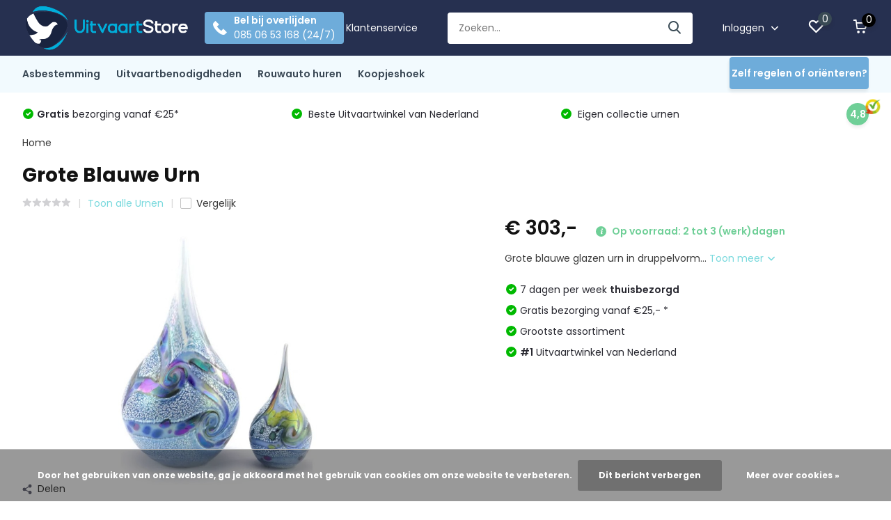

--- FILE ---
content_type: text/html;charset=utf-8
request_url: https://www.uitvaartstore.nl/grote-blauwe-urn-136422596.html
body_size: 20197
content:
<!doctype html>
<html lang="nl" class="product-page enable-overflow">
	<head>
    <!-- Google Tag Manager -->
<script>(function(w,d,s,l,i){w[l]=w[l]||[];w[l].push({'gtm.start':
new Date().getTime(),event:'gtm.js'});var f=d.getElementsByTagName(s)[0],
j=d.createElement(s),dl=l!='dataLayer'?'&l='+l:'';j.async=true;j.src=
'https://www.googletagmanager.com/gtm.js?id='+i+dl;f.parentNode.insertBefore(j,f);
})(window,document,'script','dataLayer','GTM-MNS7XJS');</script>
<!-- End Google Tag Manager -->
    
            <meta charset="utf-8"/>
<!-- [START] 'blocks/head.rain' -->
<!--

  (c) 2008-2026 Lightspeed Netherlands B.V.
  http://www.lightspeedhq.com
  Generated: 22-01-2026 @ 01:50:30

-->
<link rel="canonical" href="https://www.uitvaartstore.nl/grote-blauwe-urn-136422596.html"/>
<link rel="alternate" href="https://www.uitvaartstore.nl/index.rss" type="application/rss+xml" title="Nieuwe producten"/>
<link href="https://cdn.webshopapp.com/assets/cookielaw.css?2025-02-20" rel="stylesheet" type="text/css"/>
<meta name="robots" content="noodp,noydir"/>
<meta name="google-site-verification" content="QaerZNV1q7RIdHIy74Ixs-HAuKyeBH8I164IhAjPGEg"/>
<meta property="og:url" content="https://www.uitvaartstore.nl/grote-blauwe-urn-136422596.html?source=facebook"/>
<meta property="og:site_name" content="UitvaartStore"/>
<meta property="og:title" content="Grote Blauwe Urn  | Urnen | UitvaartStore.nl"/>
<meta property="og:description" content="Grote Blauwe Urn  kopen?   ✅ Persoonlijk  ✅ Betaalbaar  ✅ Snelle levering | Kijk in de UitvaartStore!"/>
<meta property="og:image" content="https://cdn.webshopapp.com/shops/317851/files/407385193/grote-blauwe-urn.jpg"/>
<script>
</script>
<meta name="google-site-verification" content="CV0w0wgKwBc400PLZzB64ZOKP9GHZQWvOxHyz3oY4kg" />
<meta name="p:domain_verify" content="2b7f617e3704c7d3596d4c0415d31772"/>
<script>
</script>
<script src="https://app.dmws.plus/shop-assets/317851/dmws-plus-loader.js?id=fead826ec418e18d17692ed00f7b4e24"></script>
<!--[if lt IE 9]>
<script src="https://cdn.webshopapp.com/assets/html5shiv.js?2025-02-20"></script>
<![endif]-->
<!-- [END] 'blocks/head.rain' -->
		<meta http-equiv="x-ua-compatible" content="ie=edge">
		<title>Grote Blauwe Urn  | Urnen | UitvaartStore.nl - UitvaartStore</title>
		<meta name="description" content="Grote Blauwe Urn  kopen?   ✅ Persoonlijk  ✅ Betaalbaar  ✅ Snelle levering | Kijk in de UitvaartStore!">
		<meta name="keywords" content="goedkope urn, goedkope urnen,  urn, urnen, moderne urn, moderne urnen, glas urn, glazen urn, glazen urnen, design urn, design urnen, druppel urn, druppel urnen">
		<meta name="theme-color" content="#ffffff">
		<meta name="MobileOptimized" content="320">
		<meta name="HandheldFriendly" content="true">
		<meta name="viewport" content="width=device-width, initial-scale=1, initial-scale=1, minimum-scale=1, maximum-scale=1, user-scalable=no">
		<meta name="author" content="https://www.dmws.nl/">
		
		<link rel="preconnect" href="https://fonts.googleapis.com">
		<link rel="dns-prefetch" href="https://fonts.googleapis.com">
				<link rel="preconnect" href="//cdn.webshopapp.com/">
		<link rel="dns-prefetch" href="//cdn.webshopapp.com/">
    
    		<link rel="preload" href="https://fonts.googleapis.com/css?family=Poppins:300,400,500,600,700,800,900%7CPoppins:300,400,500,600,700,800,900" as="style">
    <link rel="preload" href="https://cdn.webshopapp.com/shops/317851/themes/176523/assets/owl-carousel-min.css?20251214115628" as="style">
    <link rel="preload" href="https://cdn.webshopapp.com/shops/317851/themes/176523/assets/fancybox.css?20251214115628" as="style">
    <link rel="preload" href="https://cdn.webshopapp.com/shops/317851/themes/176523/assets/icomoon.css?20251214115628" as="style">
    <link rel="preload" href="https://cdn.webshopapp.com/shops/317851/themes/176523/assets/compete.css?20251214115628" as="style">
    <link rel="preload" href="https://cdn.webshopapp.com/shops/317851/themes/176523/assets/custom.css?20251214115628" as="style">
    
    <link rel="preload" href="https://cdn.webshopapp.com/shops/317851/themes/176523/assets/jquery-3-4-1-min.js?20251214115628" as="script">
    <link rel="preload" href="https://cdn.webshopapp.com/shops/317851/themes/176523/assets/jquery-ui.js?20251214115628" as="script">
    <link rel="preload" href="https://cdn.webshopapp.com/shops/317851/themes/176523/assets/js-cookie-min.js?20251214115628" as="script">
    <link rel="preload" href="https://cdn.webshopapp.com/shops/317851/themes/176523/assets/owl-carousel-min.js?20251214115628" as="script">
    <link rel="preload" href="https://cdn.webshopapp.com/shops/317851/themes/176523/assets/fancybox.js?20251214115628" as="script">
    <link rel="preload" href="https://cdn.webshopapp.com/shops/317851/themes/176523/assets/lazyload.js?20251214115628" as="script">
    <link rel="preload" href="https://cdn.webshopapp.com/assets/gui.js?2025-02-20" as="script">
    <link rel="preload" href="https://cdn.webshopapp.com/shops/317851/themes/176523/assets/script.js?20251214115628" as="script">
    <link rel="preload" href="https://cdn.webshopapp.com/shops/317851/themes/176523/assets/custom.js?20251214115628" as="script">
        
    <link href="https://fonts.googleapis.com/css?family=Poppins:300,400,500,600,700,800,900%7CPoppins:300,400,500,600,700,800,900" rel="stylesheet" type="text/css">
    <link rel="stylesheet" href="https://cdn.webshopapp.com/shops/317851/themes/176523/assets/owl-carousel-min.css?20251214115628" type="text/css">
    <link rel="stylesheet" href="https://cdn.webshopapp.com/shops/317851/themes/176523/assets/fancybox.css?20251214115628" type="text/css">
    <link rel="stylesheet" href="https://cdn.webshopapp.com/shops/317851/themes/176523/assets/icomoon.css?20251214115628" type="text/css">
    <link rel="stylesheet" href="https://cdn.webshopapp.com/shops/317851/themes/176523/assets/compete.css?20251214115628" type="text/css">
    <link rel="stylesheet" href="https://cdn.webshopapp.com/shops/317851/themes/176523/assets/custom.css?20251214115628" type="text/css">
    
    <script src="https://cdn.webshopapp.com/shops/317851/themes/176523/assets/jquery-3-4-1-min.js?20251214115628"></script>

		<link rel="icon" type="image/x-icon" href="https://cdn.webshopapp.com/shops/317851/themes/176523/v/630418/assets/favicon.ico?20210413125400">
		<link rel="apple-touch-icon" href="https://cdn.webshopapp.com/shops/317851/themes/176523/v/630418/assets/favicon.ico?20210413125400">
    
    <meta name="msapplication-config" content="https://cdn.webshopapp.com/shops/317851/themes/176523/assets/browserconfig.xml?20251214115628">
<meta property="og:title" content="Grote Blauwe Urn  | Urnen | UitvaartStore.nl">
<meta property="og:type" content="website"> 
<meta property="og:site_name" content="UitvaartStore">
<meta property="og:url" content="https://www.uitvaartstore.nl/">
<meta property="og:image" content="https://cdn.webshopapp.com/shops/317851/files/407385193/1000x1000x2/grote-blauwe-urn.jpg">
<meta name="twitter:title" content="Grote Blauwe Urn  | Urnen | UitvaartStore.nl">
<meta name="twitter:description" content="Grote Blauwe Urn  kopen?   ✅ Persoonlijk  ✅ Betaalbaar  ✅ Snelle levering | Kijk in de UitvaartStore!">
<meta name="twitter:site" content="UitvaartStore">
<meta name="twitter:card" content="https://cdn.webshopapp.com/shops/317851/themes/176523/v/632832/assets/logo.png?20210413125400">
<meta name="twitter:image" content="https://cdn.webshopapp.com/shops/317851/themes/176523/v/2516843/assets/big-block-bg.jpg?20241219122610">
<script type="application/ld+json">
  [
        {
      "@context": "http://schema.org",
      "@type": "Product", 
      "name": "Grote Blauwe Urn",
      "url": "https://www.uitvaartstore.nl/grote-blauwe-urn-136422596.html",
            "description": "Grote Blauwe Urn  kopen?   ✅ Persoonlijk  ✅ Betaalbaar  ✅ Snelle levering | Kijk in de UitvaartStore!",      "image": "https://cdn.webshopapp.com/shops/317851/files/407385193/300x250x2/grote-blauwe-urn.jpg",      "gtin13": "9505925288447",      "mpn": "N-4013 193",      "sku": "E04BDB",      "offers": {
        "@type": "Offer",
        "price": "303.00",        "url": "https://www.uitvaartstore.nl/grote-blauwe-urn-136422596.html",
        "priceValidUntil": "2027-01-22",
        "priceCurrency": "EUR"      }
          },
        {
      "@context": "http://schema.org/",
      "@type": "Organization",
      "url": "https://www.uitvaartstore.nl/",
      "name": "UitvaartStore",
      "legalName": "UitvaartStore",
      "description": "Grote Blauwe Urn  kopen?   ✅ Persoonlijk  ✅ Betaalbaar  ✅ Snelle levering | Kijk in de UitvaartStore!",
      "logo": "https://cdn.webshopapp.com/shops/317851/themes/176523/v/632832/assets/logo.png?20210413125400",
      "image": "https://cdn.webshopapp.com/shops/317851/themes/176523/v/2516843/assets/big-block-bg.jpg?20241219122610",
      "contactPoint": {
        "@type": "ContactPoint",
        "contactType": "Customer service",
        "telephone": ""
      },
      "address": {
        "@type": "PostalAddress",
        "streetAddress": "Aelbrechtskolk 45 B1",
        "addressLocality": "The Netherlands",
        "postalCode": "3025 HB Rotterdam",
        "addressCountry": "NL"
      }
         
    },
    { 
      "@context": "http://schema.org", 
      "@type": "WebSite", 
      "url": "https://www.uitvaartstore.nl/", 
      "name": "UitvaartStore",
      "description": "Grote Blauwe Urn  kopen?   ✅ Persoonlijk  ✅ Betaalbaar  ✅ Snelle levering | Kijk in de UitvaartStore!",
      "author": [
        {
          "@type": "Organization",
          "url": "https://www.dmws.nl/",
          "name": "DMWS B.V.",
          "address": {
            "@type": "PostalAddress",
            "streetAddress": "Klokgebouw 195 (Strijp-S)",
            "addressLocality": "Eindhoven",
            "addressRegion": "NB",
            "postalCode": "5617 AB",
            "addressCountry": "NL"
          }
        }
      ]
    }
  ]
</script>    
	</head>
	<body>
    <ul class="hidden-data hidden"><li>317851</li><li>176523</li><li>ja</li><li>nl</li><li>live</li><li>klantenservice//uitvaartstore/nl</li><li>https://www.uitvaartstore.nl/</li></ul><!--Start of Tawk.to Script--><script type="text/javascript">
var Tawk_API=Tawk_API||{}, Tawk_LoadStart=new Date();
(function(){
var s1=document.createElement("script"),s0=document.getElementsByTagName("script")[0];
s1.async=true;
s1.src='https://embed.tawk.to/66ae07201601a2195ba054ea/1i4bsnmf2';
s1.charset='UTF-8';
s1.setAttribute('crossorigin','*');
s0.parentNode.insertBefore(s1,s0);
})();
</script><!--End of Tawk.to Script--><header id="top" class="scroll-active"><div class="top-wrap fixed default"><section class="main pos-r"><div class="container pos-r"><div class="d-flex align-center justify-between"><div class="d-flex align-center"><div id="mobile-menu-btn" class="d-none show-1000"><div class="hamburger"><span></span><span></span><span></span><span></span></div></div><a href="https://www.uitvaartstore.nl/account/login/" class="hidden show-575-flex"><i class="icon-login"></i></a><div id="logo" class="d-flex align-center"><a href="https://www.uitvaartstore.nl/" accesskey="h"><img class="hide-1000 desktop-logo" src="https://cdn.webshopapp.com/shops/317851/themes/176523/v/632832/assets/logo.png?20210413125400" alt="UitvaartStore" height="80" width="250" /><img class="d-none show-1000 mobile-logo" src="https://cdn.webshopapp.com/shops/317851/themes/176523/v/632832/assets/logo-mobile.png?20210413125400" alt="UitvaartStore" height="80" width="250" /></a><div class="hide-1000 custom-header-btn"><a class="btn" href="tel:0850653168"><img src="https://cdn.webshopapp.com/shops/317851/themes/176523/assets/phone-call.png?20251214115628"/><div><strong>Bel bij overlijden</strong><span>085 06 53 168 (24/7)</span></div></a></div></div></div><div class="d-flex align-center justify-end top-nav"><a href="/service/" class="hide-1000">Klantenservice</a><div id="showSearch" class="hide-575"><input type="search" value="" placeholder="Zoeken..."><button type="submit" title="Zoeken" disabled="disabled"><i class="icon-search"></i></button></div><div class="login with-drop hide-575"><a href="https://www.uitvaartstore.nl/account/login/"><span>Inloggen <i class="icon-arrow-down"></i></span></a><div class="dropdown"><form method="post" id="formLogin" action="https://www.uitvaartstore.nl/account/loginPost/?return=https://www.uitvaartstore.nl/grote-blauwe-urn-136422596.html"><h3>Inloggen</h3><p>Maak bestellen nóg makkelijker!</p><div><label for="formLoginEmail">E-mailadres<span class="c-negatives">*</span></label><input type="email" id="formLoginEmail" name="email" placeholder="E-mailadres" autocomplete='email' tabindex=1 required></div><div><label for="formLoginPassword">Wachtwoord</label><a href="https://www.uitvaartstore.nl/account/password/" class="forgot" tabindex=6>Wachtwoord vergeten?</a><input type="password" id="formLoginPassword" name="password" placeholder="Wachtwoord" autocomplete="current-password" tabindex=2 required></div><div><input type="hidden" name="key" value="964c28931cc413ad3cbbe98277a4acc6" /><input type="hidden" name="type" value="login" /><button type="submit" onclick="$('#formLogin').submit(); return false;" class="btn" tabindex=3>Inloggen</button></div></form><div><p class="register">Nog geen account? <a href="https://www.uitvaartstore.nl/account/register/" tabindex=5>Account aanmaken</a></p></div></div></div><div class="favorites"><a href="https://www.uitvaartstore.nl/account/wishlist/" class="count"><span class="items" data-wishlist-items="">0</span><i class="icon-wishlist"></i></a></div><div class="cart with-drop"><a href="https://www.uitvaartstore.nl/cart/" class="count"><span>0</span><i class="icon-cart"></i></a><div class="dropdown"><h3>Winkelwagen</h3><i class="icon-close hidden show-575"></i><p>Uw winkelwagen is leeg</p></div></div></div></div></div><div class="search-autocomplete"><div id="searchExpanded"><div class="container pos-r d-flex align-center"><form action="https://www.uitvaartstore.nl/search/" method="get" id="formSearch"  class="search-form d-flex align-center"  data-search-type="desktop"><span onclick="$(this).closest('form').submit();" title="Zoeken" class="search-icon"><i class="icon-search"></i></span><input type="text" name="q" autocomplete="off"  value="" placeholder="Zoeken" class="standard-input" data-input="desktop"/></form><div class="close hide-575">Sluiten</div></div><div class="overlay hide-575"></div></div><div class="container pos-r"><div id="searchResults" class="results-wrap with-filter with-cats" data-search-type="desktop"><div class="close"><i class="icon-close"></i></div><h4>Categorieën</h4><div class="categories hidden"><ul class="d-flex"></ul></div><div class="d-flex justify-between"><div class="filter-scroll-wrap"><div class="filter-scroll"><div class="subtitle title-font">Filters</div><form data-search-type="desktop"><div class="filter-boxes"><div class="filter-wrap sort"><select name="sort" class="custom-select"></select></div></div><div class="filter-boxes custom-filters"></div></form></div></div><ul class="search-products products-livesearch"></ul></div><div class="more"><a href="#" class="btn accent">Bekijk alle resultaten <span>(0)</span></a></div></div></div></div></section><section id="menu" class="hide-1000 dropdown"><div class="container"><nav class="menu"><ul class="d-flex align-center"><li class="item has-children"><a class="itemLink" href="https://www.uitvaartstore.nl/asbestemming/" title="Asbestemming">Asbestemming</a><ul class="subnav"><li class="subitem has-children"><a class="subitemLink " href="https://www.uitvaartstore.nl/asbestemming/urnen/" title="Urnen">Urnen</a><ul class="subsubnav"><li class="subitem"><a class="subitemLink" href="https://www.uitvaartstore.nl/asbestemming/urnen/mini-urnen/" title="Mini Urnen">Mini Urnen</a></li><li class="subitem"><a class="subitemLink" href="https://www.uitvaartstore.nl/asbestemming/urnen/dieren-urnen/" title="Dieren Urnen">Dieren Urnen</a></li><li class="subitem"><a class="subitemLink" href="https://www.uitvaartstore.nl/asbestemming/urnen/goedkope-urnen/" title="Goedkope Urnen">Goedkope Urnen</a></li><li class="subitem"><a class="subitemLink" href="https://www.uitvaartstore.nl/asbestemming/urnen/moderne-urnen/" title="Moderne Urnen">Moderne Urnen</a></li><li class="subitem"><a class="subitemLink" href="https://www.uitvaartstore.nl/asbestemming/urnen/urnen-voor-buiten/" title="Urnen voor buiten">Urnen voor buiten</a></li><li class="subitem"><a class="subitemLink" href="https://www.uitvaartstore.nl/asbestemming/urnen/duo-urnen/" title="Duo Urnen">Duo Urnen</a></li><li class="subitem"><a class="subitemLink" href="https://www.uitvaartstore.nl/asbestemming/urnen/keramieken-urnen/" title="Keramieken urnen">Keramieken urnen</a></li><li class="subitem"><a class="subitemLink" href="https://www.uitvaartstore.nl/asbestemming/urnen/metalen-urnen/" title="Metalen urnen">Metalen urnen</a></li><li class="subitem"><a class="subitemLink" href="https://www.uitvaartstore.nl/asbestemming/urnen/glazen-urnen/" title="Glazen urnen">Glazen urnen</a></li><li class="subitem"><a class="subitemLink" href="https://www.uitvaartstore.nl/asbestemming/urnen/natuursteen-urnen/" title="Natuursteen urnen">Natuursteen urnen</a></li><li class="subitem"><a class="subitemLink" href="https://www.uitvaartstore.nl/asbestemming/urnen/biologisch-afbreekbare-urnen/" title=" Biologisch afbreekbare urnen"> Biologisch afbreekbare urnen</a></li><li class="subitem"><a class="subitemLink" href="https://www.uitvaartstore.nl/asbestemming/urnen/bronzen-urn/" title="Bronzen urn">Bronzen urn</a></li><li class="subitem"><a class="subitemLink" href="https://www.uitvaartstore.nl/asbestemming/urnen/bijzondere-urnen/" title="Bijzondere urnen">Bijzondere urnen</a></li><li class="subitem"><a class="subitemLink" href="https://www.uitvaartstore.nl/asbestemming/urnen/harten-urnen/" title="Harten urnen">Harten urnen</a></li><li class="subitem"><a class="subitemLink" href="https://www.uitvaartstore.nl/asbestemming/urnen/vlinder-urnen/" title="Vlinder urnen">Vlinder urnen</a></li><li class="subitem"><a class="subitemLink" href="https://www.uitvaartstore.nl/asbestemming/urnen/vogel-urnen/" title="Vogel urnen">Vogel urnen</a></li><li class="subitem"><a class="subitemLink" href="https://www.uitvaartstore.nl/asbestemming/urnen/boeddha-urnen/" title="Boeddha urnen">Boeddha urnen</a></li><li class="subitem"><a class="subitemLink" href="https://www.uitvaartstore.nl/asbestemming/urnen/asbeelden/" title="Asbeelden">Asbeelden</a></li><li class="subitem"><a class="subitemLink" href="https://www.uitvaartstore.nl/asbestemming/urnen/urnen-engel/" title="Urnen Engel">Urnen Engel</a></li><li class="subitem"><a class="subitemLink" href="https://www.uitvaartstore.nl/asbestemming/urnen/urnen-met-foto/" title="Urnen met foto">Urnen met foto</a></li><li class="subitem"><a class="subitemLink" href="https://www.uitvaartstore.nl/asbestemming/urnen/urnen-met-kaars/" title="Urnen met kaars">Urnen met kaars</a></li><li class="subitem"><a class="subitemLink" href="https://www.uitvaartstore.nl/asbestemming/urnen/druppel-urnen/" title="Druppel Urnen">Druppel Urnen</a></li><li class="subitem"><a class="subitemLink" href="https://www.uitvaartstore.nl/asbestemming/urnen/design-urnen/" title="Design urnen">Design urnen</a></li><li class="subitem"><a class="subitemLink" href="https://www.uitvaartstore.nl/asbestemming/urnen/ecologische-urnen/" title="Ecologische urnen">Ecologische urnen</a></li><li class="subitem"><a class="subitemLink" href="https://www.uitvaartstore.nl/asbestemming/urnen/houten-urnen/" title="Houten Urnen">Houten Urnen</a></li><li><a href="https://www.uitvaartstore.nl/asbestemming/urnen/" class="more">Bekijk alles</a></li></ul></li><li class="subitem has-children"><a class="subitemLink " href="https://www.uitvaartstore.nl/asbestemming/assieraden/" title="Assieraden">Assieraden</a><ul class="subsubnav"><li class="subitem"><a class="subitemLink" href="https://www.uitvaartstore.nl/asbestemming/assieraden/asarmbanden/" title="Asarmbanden">Asarmbanden</a></li><li class="subitem"><a class="subitemLink" href="https://www.uitvaartstore.nl/asbestemming/assieraden/asbedels/" title="Asbedels">Asbedels</a></li><li class="subitem"><a class="subitemLink" href="https://www.uitvaartstore.nl/asbestemming/assieraden/ashangers/" title="Ashangers">Ashangers</a></li><li class="subitem"><a class="subitemLink" href="https://www.uitvaartstore.nl/asbestemming/assieraden/asringen/" title="Asringen">Asringen</a></li><li class="subitem"><a class="subitemLink" href="https://www.uitvaartstore.nl/asbestemming/assieraden/collier/" title="Collier">Collier</a></li><li class="subitem"><a class="subitemLink" href="https://www.uitvaartstore.nl/asbestemming/assieraden/goedkope-assieraden/" title="Goedkope Assieraden">Goedkope Assieraden</a></li><li class="subitem"><a class="subitemLink" href="https://www.uitvaartstore.nl/asbestemming/assieraden/askettingen/" title="Askettingen">Askettingen</a></li><li class="subitem"><a class="subitemLink" href="https://www.uitvaartstore.nl/asbestemming/assieraden/zilveren-assieraden/" title="Zilveren assieraden">Zilveren assieraden</a></li></ul></li><li class="subitem has-children"><a class="subitemLink " href="https://www.uitvaartstore.nl/asbestemming/vingerafdruk/" title="Vingerafdruk">Vingerafdruk</a><ul class="subsubnav"><li class="subitem"><a class="subitemLink" href="https://www.uitvaartstore.nl/asbestemming/vingerafdruk/assieraden-met-vingerafdruk/" title="Assieraden met vingerafdruk">Assieraden met vingerafdruk</a></li><li class="subitem"><a class="subitemLink" href="https://www.uitvaartstore.nl/asbestemming/vingerafdruk/sieraden-met-vingerafdruk/" title="Sieraden met vingerafdruk">Sieraden met vingerafdruk</a></li></ul></li><li class="subitem"><a class="subitemLink " href="https://www.uitvaartstore.nl/asbestemming/overige-asbestemming/" title="Overige asbestemming">Overige asbestemming</a></li><li class="subitem has-children"><a class="subitemLink " href="https://www.uitvaartstore.nl/asbestemming/accessoires-voor-sieraden-en-urnen/" title="Accessoires voor sieraden en urnen">Accessoires voor sieraden en urnen</a><ul class="subsubnav"><li class="subitem"><a class="subitemLink" href="https://www.uitvaartstore.nl/asbestemming/accessoires-voor-sieraden-en-urnen/accessoires/" title="Accessoires">Accessoires</a></li><li class="subitem"><a class="subitemLink" href="https://www.uitvaartstore.nl/asbestemming/accessoires-voor-sieraden-en-urnen/houders/" title="Houders">Houders</a></li></ul></li><li class="subitem has-children"><a class="subitemLink " href="https://www.uitvaartstore.nl/asbestemming/alles-over-urnen/" title="Alles over urnen">Alles over urnen</a><ul class="subsubnav"><li class="subitem"><a class="subitemLink" href="https://www.uitvaartstore.nl/asbestemming/alles-over-urnen/een-urn-kopen/" title="Een urn kopen">Een urn kopen</a></li><li class="subitem"><a class="subitemLink" href="https://www.uitvaartstore.nl/asbestemming/alles-over-urnen/wat-kost-een-urn/" title="Wat kost een urn?">Wat kost een urn?</a></li><li class="subitem"><a class="subitemLink" href="https://www.uitvaartstore.nl/asbestemming/alles-over-urnen/urn-vullen-met-as/" title="Urn vullen met as">Urn vullen met as</a></li><li class="subitem"><a class="subitemLink" href="https://www.uitvaartstore.nl/asbestemming/alles-over-urnen/urnen-voor-in-huis/" title="Urnen voor in huis">Urnen voor in huis</a></li><li class="subitem"><a class="subitemLink" href="https://www.uitvaartstore.nl/asbestemming/alles-over-urnen/columbarium/" title="Columbarium">Columbarium</a></li><li class="subitem"><a class="subitemLink" href="https://www.uitvaartstore.nl/asbestemming/alles-over-urnen/urnen-voor-in-de-tuin/" title="Urnen voor in de tuin">Urnen voor in de tuin</a></li><li class="subitem"><a class="subitemLink" href="https://www.uitvaartstore.nl/asbestemming/alles-over-urnen/urnengraf/" title="Urnengraf">Urnengraf</a></li><li class="subitem"><a class="subitemLink" href="https://www.uitvaartstore.nl/asbestemming/alles-over-urnen/hoe-wordt-een-urn-gemaakt/" title="Hoe wordt een urn gemaakt?">Hoe wordt een urn gemaakt?</a></li></ul></li></ul></li><li class="item has-children"><a class="itemLink" href="https://www.uitvaartstore.nl/uitvaartbenodigdheden/" title="Uitvaartbenodigdheden">Uitvaartbenodigdheden</a><ul class="subnav"><li class="subitem"><a class="subitemLink " href="https://www.uitvaartstore.nl/uitvaartbenodigdheden/condoleanceboeken/" title="Condoleanceboeken">Condoleanceboeken</a></li><li class="subitem"><a class="subitemLink " href="https://www.uitvaartstore.nl/uitvaartbenodigdheden/grafmarkering/" title="Grafmarkering">Grafmarkering</a></li></ul></li><li class="item has-children"><a class="itemLink" href="https://www.uitvaartstore.nl/rouwauto-huren/" title="Rouwauto huren">Rouwauto huren</a><ul class="subnav"><li class="subitem"><a class="subitemLink " href="https://www.uitvaartstore.nl/rouwauto-huren/elektrische-rouwauto/" title="Elektrische rouwauto">Elektrische rouwauto</a></li><li class="subitem has-children"><a class="subitemLink " href="https://www.uitvaartstore.nl/rouwauto-huren/cadillac-rouwauto/" title="Cadillac Rouwauto">Cadillac Rouwauto</a><ul class="subsubnav"><li class="subitem"><a class="subitemLink" href="https://www.uitvaartstore.nl/rouwauto-huren/cadillac-rouwauto/cadillac-volgautos/" title="Cadillac Volgauto&#039;s">Cadillac Volgauto&#039;s</a></li></ul></li><li class="subitem"><a class="subitemLink " href="https://www.uitvaartstore.nl/rouwauto-huren/volvo-rouwauto/" title="Volvo rouwauto">Volvo rouwauto</a></li><li class="subitem"><a class="subitemLink " href="https://www.uitvaartstore.nl/rouwauto-huren/mercedes-rouwauto/" title="Mercedes Rouwauto">Mercedes Rouwauto</a></li><li class="subitem"><a class="subitemLink " href="https://www.uitvaartstore.nl/rouwauto-huren/amerikaanse-rouwauto/" title="Amerikaanse rouwauto">Amerikaanse rouwauto</a></li><li class="subitem"><a class="subitemLink " href="https://www.uitvaartstore.nl/rouwauto-huren/volgautos/" title="Volgauto&#039;s">Volgauto&#039;s</a></li><li class="subitem"><a class="subitemLink " href="https://www.uitvaartstore.nl/rouwauto-huren/bloemenauto/" title="Bloemenauto">Bloemenauto</a></li><li class="subitem"><a class="subitemLink " href="https://www.uitvaartstore.nl/rouwauto-huren/rouwvervoer/" title="Rouwvervoer">Rouwvervoer</a></li></ul></li><li class="item"><a class="itemLink" href="https://www.uitvaartstore.nl/koopjeshoek/" title="Koopjeshoek">Koopjeshoek</a></li></ul><div class="hide-1000 custom-header-btn custom-menu-btn"><a class="btn" href="/blogs/uitvaartondernemer/zelf-uitvaart-regelen/"><div><strong>Zelf regelen of oriënteren?</strong></div></a></div></nav></div></section><div id="mobileMenu" class="hide"><div class="wrap"><ul><li class="all hidden"><a href="#"><i class="icon-nav-left"></i>Alle categorieën</a></li><li class="cat has-children"><a class="itemLink" href="https://www.uitvaartstore.nl/asbestemming/" title="Asbestemming">Asbestemming<i class="icon-arrow-right"></i></a><ul class="subnav hidden"><li class="subitem has-children"><a class="subitemLink" href="https://www.uitvaartstore.nl/asbestemming/urnen/" title="Urnen">Urnen<i class="icon-arrow-right"></i></a><ul class="subsubnav hidden"><li class="subitem"><a class="subitemLink" href="https://www.uitvaartstore.nl/asbestemming/urnen/mini-urnen/" title="Mini Urnen">Mini Urnen</a></li><li class="subitem"><a class="subitemLink" href="https://www.uitvaartstore.nl/asbestemming/urnen/dieren-urnen/" title="Dieren Urnen">Dieren Urnen</a></li><li class="subitem"><a class="subitemLink" href="https://www.uitvaartstore.nl/asbestemming/urnen/goedkope-urnen/" title="Goedkope Urnen">Goedkope Urnen</a></li><li class="subitem"><a class="subitemLink" href="https://www.uitvaartstore.nl/asbestemming/urnen/moderne-urnen/" title="Moderne Urnen">Moderne Urnen</a></li><li class="subitem"><a class="subitemLink" href="https://www.uitvaartstore.nl/asbestemming/urnen/urnen-voor-buiten/" title="Urnen voor buiten">Urnen voor buiten</a></li><li class="subitem"><a class="subitemLink" href="https://www.uitvaartstore.nl/asbestemming/urnen/duo-urnen/" title="Duo Urnen">Duo Urnen</a></li><li class="subitem"><a class="subitemLink" href="https://www.uitvaartstore.nl/asbestemming/urnen/keramieken-urnen/" title="Keramieken urnen">Keramieken urnen</a></li><li class="subitem"><a class="subitemLink" href="https://www.uitvaartstore.nl/asbestemming/urnen/metalen-urnen/" title="Metalen urnen">Metalen urnen</a></li><li class="subitem"><a class="subitemLink" href="https://www.uitvaartstore.nl/asbestemming/urnen/glazen-urnen/" title="Glazen urnen">Glazen urnen</a></li><li class="subitem"><a class="subitemLink" href="https://www.uitvaartstore.nl/asbestemming/urnen/natuursteen-urnen/" title="Natuursteen urnen">Natuursteen urnen</a></li><li class="subitem"><a class="subitemLink" href="https://www.uitvaartstore.nl/asbestemming/urnen/biologisch-afbreekbare-urnen/" title=" Biologisch afbreekbare urnen"> Biologisch afbreekbare urnen</a></li><li class="subitem"><a class="subitemLink" href="https://www.uitvaartstore.nl/asbestemming/urnen/bronzen-urn/" title="Bronzen urn">Bronzen urn</a></li><li class="subitem"><a class="subitemLink" href="https://www.uitvaartstore.nl/asbestemming/urnen/bijzondere-urnen/" title="Bijzondere urnen">Bijzondere urnen</a></li><li class="subitem"><a class="subitemLink" href="https://www.uitvaartstore.nl/asbestemming/urnen/harten-urnen/" title="Harten urnen">Harten urnen</a></li><li class="subitem"><a class="subitemLink" href="https://www.uitvaartstore.nl/asbestemming/urnen/vlinder-urnen/" title="Vlinder urnen">Vlinder urnen</a></li><li class="subitem"><a class="subitemLink" href="https://www.uitvaartstore.nl/asbestemming/urnen/vogel-urnen/" title="Vogel urnen">Vogel urnen</a></li><li class="subitem"><a class="subitemLink" href="https://www.uitvaartstore.nl/asbestemming/urnen/boeddha-urnen/" title="Boeddha urnen">Boeddha urnen</a></li><li class="subitem"><a class="subitemLink" href="https://www.uitvaartstore.nl/asbestemming/urnen/asbeelden/" title="Asbeelden">Asbeelden</a></li><li class="subitem"><a class="subitemLink" href="https://www.uitvaartstore.nl/asbestemming/urnen/urnen-engel/" title="Urnen Engel">Urnen Engel</a></li><li class="subitem"><a class="subitemLink" href="https://www.uitvaartstore.nl/asbestemming/urnen/urnen-met-foto/" title="Urnen met foto">Urnen met foto</a></li><li class="subitem"><a class="subitemLink" href="https://www.uitvaartstore.nl/asbestemming/urnen/urnen-met-kaars/" title="Urnen met kaars">Urnen met kaars</a></li><li class="subitem"><a class="subitemLink" href="https://www.uitvaartstore.nl/asbestemming/urnen/druppel-urnen/" title="Druppel Urnen">Druppel Urnen</a></li><li class="subitem"><a class="subitemLink" href="https://www.uitvaartstore.nl/asbestemming/urnen/design-urnen/" title="Design urnen">Design urnen</a></li><li class="subitem"><a class="subitemLink" href="https://www.uitvaartstore.nl/asbestemming/urnen/ecologische-urnen/" title="Ecologische urnen">Ecologische urnen</a></li><li class="subitem"><a class="subitemLink" href="https://www.uitvaartstore.nl/asbestemming/urnen/houten-urnen/" title="Houten Urnen">Houten Urnen</a></li><li class="subitem"><a class="subitemLink" href="https://www.uitvaartstore.nl/asbestemming/urnen/kinderurnen/" title="Kinderurnen">Kinderurnen</a></li><li class="subitem"><a class="subitemLink" href="https://www.uitvaartstore.nl/asbestemming/urnen/keramische-urnen/" title="Keramische urnen">Keramische urnen</a></li></ul></li><li class="subitem has-children"><a class="subitemLink" href="https://www.uitvaartstore.nl/asbestemming/assieraden/" title="Assieraden">Assieraden<i class="icon-arrow-right"></i></a><ul class="subsubnav hidden"><li class="subitem"><a class="subitemLink" href="https://www.uitvaartstore.nl/asbestemming/assieraden/asarmbanden/" title="Asarmbanden">Asarmbanden</a></li><li class="subitem"><a class="subitemLink" href="https://www.uitvaartstore.nl/asbestemming/assieraden/asbedels/" title="Asbedels">Asbedels</a></li><li class="subitem"><a class="subitemLink" href="https://www.uitvaartstore.nl/asbestemming/assieraden/ashangers/" title="Ashangers">Ashangers</a></li><li class="subitem"><a class="subitemLink" href="https://www.uitvaartstore.nl/asbestemming/assieraden/asringen/" title="Asringen">Asringen</a></li><li class="subitem"><a class="subitemLink" href="https://www.uitvaartstore.nl/asbestemming/assieraden/collier/" title="Collier">Collier</a></li><li class="subitem"><a class="subitemLink" href="https://www.uitvaartstore.nl/asbestemming/assieraden/goedkope-assieraden/" title="Goedkope Assieraden">Goedkope Assieraden</a></li><li class="subitem"><a class="subitemLink" href="https://www.uitvaartstore.nl/asbestemming/assieraden/askettingen/" title="Askettingen">Askettingen</a></li><li class="subitem"><a class="subitemLink" href="https://www.uitvaartstore.nl/asbestemming/assieraden/zilveren-assieraden/" title="Zilveren assieraden">Zilveren assieraden</a></li></ul></li><li class="subitem has-children"><a class="subitemLink" href="https://www.uitvaartstore.nl/asbestemming/vingerafdruk/" title="Vingerafdruk">Vingerafdruk<i class="icon-arrow-right"></i></a><ul class="subsubnav hidden"><li class="subitem"><a class="subitemLink" href="https://www.uitvaartstore.nl/asbestemming/vingerafdruk/assieraden-met-vingerafdruk/" title="Assieraden met vingerafdruk">Assieraden met vingerafdruk</a></li><li class="subitem"><a class="subitemLink" href="https://www.uitvaartstore.nl/asbestemming/vingerafdruk/sieraden-met-vingerafdruk/" title="Sieraden met vingerafdruk">Sieraden met vingerafdruk</a></li></ul></li><li class="subitem"><a class="subitemLink" href="https://www.uitvaartstore.nl/asbestemming/overige-asbestemming/" title="Overige asbestemming">Overige asbestemming</a></li><li class="subitem has-children"><a class="subitemLink" href="https://www.uitvaartstore.nl/asbestemming/accessoires-voor-sieraden-en-urnen/" title="Accessoires voor sieraden en urnen">Accessoires voor sieraden en urnen<i class="icon-arrow-right"></i></a><ul class="subsubnav hidden"><li class="subitem"><a class="subitemLink" href="https://www.uitvaartstore.nl/asbestemming/accessoires-voor-sieraden-en-urnen/accessoires/" title="Accessoires">Accessoires</a></li><li class="subitem"><a class="subitemLink" href="https://www.uitvaartstore.nl/asbestemming/accessoires-voor-sieraden-en-urnen/houders/" title="Houders">Houders</a></li></ul></li><li class="subitem has-children"><a class="subitemLink" href="https://www.uitvaartstore.nl/asbestemming/alles-over-urnen/" title="Alles over urnen">Alles over urnen<i class="icon-arrow-right"></i></a><ul class="subsubnav hidden"><li class="subitem"><a class="subitemLink" href="https://www.uitvaartstore.nl/asbestemming/alles-over-urnen/een-urn-kopen/" title="Een urn kopen">Een urn kopen</a></li><li class="subitem"><a class="subitemLink" href="https://www.uitvaartstore.nl/asbestemming/alles-over-urnen/wat-kost-een-urn/" title="Wat kost een urn?">Wat kost een urn?</a></li><li class="subitem"><a class="subitemLink" href="https://www.uitvaartstore.nl/asbestemming/alles-over-urnen/urn-vullen-met-as/" title="Urn vullen met as">Urn vullen met as</a></li><li class="subitem"><a class="subitemLink" href="https://www.uitvaartstore.nl/asbestemming/alles-over-urnen/urnen-voor-in-huis/" title="Urnen voor in huis">Urnen voor in huis</a></li><li class="subitem"><a class="subitemLink" href="https://www.uitvaartstore.nl/asbestemming/alles-over-urnen/columbarium/" title="Columbarium">Columbarium</a></li><li class="subitem"><a class="subitemLink" href="https://www.uitvaartstore.nl/asbestemming/alles-over-urnen/urnen-voor-in-de-tuin/" title="Urnen voor in de tuin">Urnen voor in de tuin</a></li><li class="subitem"><a class="subitemLink" href="https://www.uitvaartstore.nl/asbestemming/alles-over-urnen/urnengraf/" title="Urnengraf">Urnengraf</a></li><li class="subitem"><a class="subitemLink" href="https://www.uitvaartstore.nl/asbestemming/alles-over-urnen/hoe-wordt-een-urn-gemaakt/" title="Hoe wordt een urn gemaakt?">Hoe wordt een urn gemaakt?</a></li></ul></li></ul></li><li class="cat has-children"><a class="itemLink" href="https://www.uitvaartstore.nl/uitvaartbenodigdheden/" title="Uitvaartbenodigdheden">Uitvaartbenodigdheden<i class="icon-arrow-right"></i></a><ul class="subnav hidden"><li class="subitem"><a class="subitemLink" href="https://www.uitvaartstore.nl/uitvaartbenodigdheden/condoleanceboeken/" title="Condoleanceboeken">Condoleanceboeken</a></li><li class="subitem"><a class="subitemLink" href="https://www.uitvaartstore.nl/uitvaartbenodigdheden/grafmarkering/" title="Grafmarkering">Grafmarkering</a></li></ul></li><li class="cat has-children"><a class="itemLink" href="https://www.uitvaartstore.nl/rouwauto-huren/" title="Rouwauto huren">Rouwauto huren<i class="icon-arrow-right"></i></a><ul class="subnav hidden"><li class="subitem"><a class="subitemLink" href="https://www.uitvaartstore.nl/rouwauto-huren/elektrische-rouwauto/" title="Elektrische rouwauto">Elektrische rouwauto</a></li><li class="subitem has-children"><a class="subitemLink" href="https://www.uitvaartstore.nl/rouwauto-huren/cadillac-rouwauto/" title="Cadillac Rouwauto">Cadillac Rouwauto<i class="icon-arrow-right"></i></a><ul class="subsubnav hidden"><li class="subitem"><a class="subitemLink" href="https://www.uitvaartstore.nl/rouwauto-huren/cadillac-rouwauto/cadillac-volgautos/" title="Cadillac Volgauto&#039;s">Cadillac Volgauto&#039;s</a></li></ul></li><li class="subitem"><a class="subitemLink" href="https://www.uitvaartstore.nl/rouwauto-huren/volvo-rouwauto/" title="Volvo rouwauto">Volvo rouwauto</a></li><li class="subitem"><a class="subitemLink" href="https://www.uitvaartstore.nl/rouwauto-huren/mercedes-rouwauto/" title="Mercedes Rouwauto">Mercedes Rouwauto</a></li><li class="subitem"><a class="subitemLink" href="https://www.uitvaartstore.nl/rouwauto-huren/amerikaanse-rouwauto/" title="Amerikaanse rouwauto">Amerikaanse rouwauto</a></li><li class="subitem"><a class="subitemLink" href="https://www.uitvaartstore.nl/rouwauto-huren/volgautos/" title="Volgauto&#039;s">Volgauto&#039;s</a></li><li class="subitem"><a class="subitemLink" href="https://www.uitvaartstore.nl/rouwauto-huren/bloemenauto/" title="Bloemenauto">Bloemenauto</a></li><li class="subitem"><a class="subitemLink" href="https://www.uitvaartstore.nl/rouwauto-huren/rouwvervoer/" title="Rouwvervoer">Rouwvervoer</a></li></ul></li><li class="cat"><a class="itemLink" href="https://www.uitvaartstore.nl/koopjeshoek/" title="Koopjeshoek">Koopjeshoek</a></li><li class="other all"><a href="https://www.uitvaartstore.nl/catalog/">Alle categorieën</a></li><li class="other"><a href="/service/">Klantenservice</a></li><li class="other"><a href="https://www.uitvaartstore.nl/account/login/">Inloggen</a></li></ul></div></div></div><div class="below-main"></div><div class="usps"><div class="container"><div class="d-flex align-center justify-between"><ul class="d-flex align-center usps-slider owl-carousel"><li class="announcement"><b>VERTROUWD</b> KOPEN</li><li><i class="icon-check-white"></i><b>Gratis</b> bezorging vanaf €25*
                                            </li><li><i class="icon-check-white"></i><span class="hide-1200">                  Beste Uitvaartwinkel van Nederland 
                </span><span class="d-none show-1200-inline">Beste Uitvaartwinkel van Nederland</span></li><li><i class="icon-check-white"></i>
                                                  Eigen collectie urnen
                                              </li></ul><ul><li class="feedback-company hide-575"><a href="#" target="_blank"><span>4,8</span><img class="lazy" src="https://cdn.webshopapp.com/shops/317851/themes/176523/assets/lazy-preload.jpg?20251214115628" data-src="https://cdn.webshopapp.com/shops/317851/themes/176523/assets/feedback-image.png?20251028150443" alt="Feedback widget" height="23" width="23" /></a></li></ul></div></div></div></header><div class="messages-wrapper"><div class="container pos-r"></div></div><nav class="breadcrumbs"><div class="container"><ol class="d-flex hide-575"><li><a href="https://www.uitvaartstore.nl/">Home</a></li></ol><ol class="hidden show-575-flex"><li><i class="icon-arrow-right"></i><a href="https://www.uitvaartstore.nl/">Home</a></li></ol></div></nav><section id="product"><div class="container"><header class="title"><h1>Grote Blauwe Urn</h1><div class="meta"><div class="stars"><a href="#reviews"><i class="icon-star-grey"></i><i class="icon-star-grey"></i><i class="icon-star-grey"></i><i class="icon-star-grey"></i><i class="icon-star-grey"></i></a></div><div class="link"><a href="https://www.uitvaartstore.nl/asbestemming/urnen/">Toon alle Urnen</a></div><div class="check hide-575"><label for="add_compare_136422596" class="compare d-flex align-center"><input class="compare-check" id="add_compare_136422596" type="checkbox" value="" data-add-url="https://www.uitvaartstore.nl/compare/add/269648764/" data-del-url="https://www.uitvaartstore.nl/compare/delete/269648764/" data-id="136422596" ><span class="checkmark"></span><i class="icon-check-white"></i> Vergelijk
              </label></div></div></header><article class="content d-flex justify-between"><a href="https://www.uitvaartstore.nl/account/" class="add-to-wishlist hidden show-575-flex"><i class="icon-wishlist"></i></a><div class="gallery"><div class="featured"><div class="single-image"><div class="item"><img class="lazy" height="360" src="https://cdn.webshopapp.com/shops/317851/themes/176523/assets/lazy-preload.jpg?20251214115628" data-src="https://cdn.webshopapp.com/shops/317851/files/407385193/1100x720x2/grote-blauwe-urn.jpg" alt="Grote Blauwe Urn"></div></div><div class="share hide-768"><i class="icon-share"></i> Delen
            <ul class="list-social d-flex align-center"><li class="mail"><a href="/cdn-cgi/l/email-protection#[base64]"><i class="icon-email"></i></a></li><li class="fb"><a href="https://www.facebook.com/sharer/sharer.php?u=https://www.uitvaartstore.nl/grote-blauwe-urn-136422596.html" onclick="return !window.open(this.href,'Grote Blauwe Urn', 'width=500,height=500')" target="_blank" rel="noopener"><i class="icon-facebook"></i></a></li><li class="tw"><a href="https://twitter.com/home?status=https://www.uitvaartstore.nl/grote-blauwe-urn-136422596.html" onclick="return !window.open(this.href,'Grote Blauwe Urn', 'width=500,height=500')" target="_blank" rel="noopener"><i class="icon-twitter"></i></a></li><li class="whatsapp"><a href="https://api.whatsapp.com/send?text=Grote Blauwe Urn%3A+https://www.uitvaartstore.nl/grote-blauwe-urn-136422596.html" target="_blank" rel="noopener"><i class="icon-whatsapp"></i></a></li></ul></div></div></div><div class="data"><div class="price"><div class="for">
            € 303,-                                                      <span class="hurry"><i class="icon-info"></i>  Op voorraad: 2 tot 3 (werk)dagen</span></div></div><div class="description">Grote blauwe glazen urn in druppelvorm... <a href="#description">Toon meer <i class="icon-arrow-down"></i></a></div><form action="https://www.uitvaartstore.nl/cart/add/269648764/" id="product_configure_form" method="post" class="actions d-flex  hide-variant-dropdown"><input type="hidden" name="bundle_id" id="product_configure_bundle_id" value=""><div class="cart d-flex align-center justify-between big default"><div class="qty"><input type="number" name="quantity" value="1" min="0" /><div class="change"><a href="javascript:;" onclick="updateQuantity('up');" class="up">+</a><a href="javascript:;" onclick="updateQuantity('down');" class="down">-</a></div></div><a href="javascript:;" onclick="$('#product_configure_form').submit();" class="btn addtocart icon hidden show-768-flex" title="Toevoegen aan winkelwagen"><i class="icon-cart"></i> Toevoegen aan winkelwagen</a><a href="javascript:;" onclick="$('#product_configure_form').submit();" class="btn addtocart icon hide-768" title="Toevoegen aan winkelwagen"><i class="icon-cart"></i> Toevoegen aan winkelwagen</a><a href="https://www.uitvaartstore.nl/account/" class="btn grey icon add-to-wishlist hide-575"></a></div></form><div class="usps"><ul class="list"><li><i class="icon-check-white"></i>7 dagen per week <b>thuisbezorgd</b></li><li><i class="icon-check-white"></i>Gratis bezorging vanaf €25,- * </li><li><i class="icon-check-white"></i>Grootste assortiment</li><li><i class="icon-check-white"></i><b>#1</b> Uitvaartwinkel van Nederland</li></ul></div><div class="check hidden show-575"><label for="add_compare_136422596" class="compare d-flex align-center"><input class="compare-check" id="add_compare_136422596" type="checkbox" value="" data-add-url="https://www.uitvaartstore.nl/compare/add/269648764/" data-del-url="https://www.uitvaartstore.nl/compare/delete/269648764/" data-id="136422596" ><span class="checkmark"></span><i class="icon-check-white"></i> Vergelijk
            </label></div></div></article></div><div class="popup gallery-popup"><div class="container d-flex align-center justify-center h-100"><div class="wrap"><i class="icon-close"></i><div class="images-wrap owl-carousel popup-images"><div class="item"><img class="lazy" height="600" src="https://cdn.webshopapp.com/shops/317851/themes/176523/assets/lazy-preload.jpg?20251214115628" data-src="https://cdn.webshopapp.com/shops/317851/files/407385193/grote-blauwe-urn.jpg" alt="Grote Blauwe Urn"></div></div></div></div></div></section><section id="product-content"><nav class="product-navigation hide-1000"><div class="container"><ul><li><a href="#description" class="active">Productomschrijving</a></li><li><a href="#reviews">Reviews</a></li><li><a href="#accessoires">Accessoires</a></li></ul></div></nav><div class="container"><section id="description" class="description d-flex justify-between w-50"><h3 class="hidden show-575">Productomschrijving<i class="icon-arrow-down"></i></h3><div class="desc-wrap"><div class="desc"><h3 class="hide-575">Productomschrijving</h3><div class="wrapper"><div class="inner"><p><strong>Grote Blauwe Urn </strong></p><p>De Elan-line is geïnspireerd op de 4 elementen uit de natuur: aarde, water, lucht en vuur. De 4 elementen vertalen de hartstocht "het vuur" van de krachten in de natuur. De Elan-line vertegenwoordigd een collectie as-gedenkornamenten met voornamelijk ronde vormen en zijn verkrijgbaar in diverse kleurcombinaties.</p><p> </p><p>De Elan-line is een unieke collectie urnen die met bezieling is vervaardigd. De Elan-line grote druppel ivoor is een klein sierlijk as-gedenkornament in de vorm van een druppel. Dit prachtige as-gedenkornament heeft een kleurencombinatie van blauwtinten met een zachte parelmoerglans en is afgewerkt met een fijn reliëf.</p><p> </p><p>Aan de binnenzijde bevindt zich een as-reservoir waar een gedeelte van het crematie-as in bewaard kan worden. Het as-reservoir wordt afgesloten d.m.v. een zelf-hechtende sluitplaat. Het as-gedenkornament is niet transparant dus het crematie-as is niet zichtbaar.  Alle as-gedenkornamenten zijn van kristalglas en met de hand vervaardigd. Dit maakt elk ornament uniek.</p><p>Specificaties: </p><table><tbody><tr><td><strong>Inhoud</strong></td><td> 1,6 Ltr</td></tr><tr><td><strong>Hoogte</strong></td><td>25 Centimeter</td></tr><tr><td><strong>Gewicht</strong></td><td> Kilogram</td></tr><tr><td><strong>Geschikt voor buiten</strong></td><td>Ja</td></tr><tr><td><strong>Duo urn</strong></td><td>Nee</td></tr></tbody></table><p> </p><p><span style="font-weight: 400;"><iframe title="YouTube video player" src="//www.youtube.com/embed/eLrXIPGUPqg" width="560" height="315" frameborder="0" allowfullscreen="allowfullscreen"></iframe></span></p><p><span style="font-weight: 400;"><strong>Hoogwaardige kwaliteit</strong><br />Ieder product in de UitvaartStore wordt gecontroleerd door onze vakkundige medewerkers op diverse kwaliteitsaspecten; wat is de levensduur? Is de afwerking van goede kwaliteit, kan het tegen een stootje? Bij iedere aankoop in de UitvaartStore ben je verzekerd van de beste kwaliteit! <br /><br /><strong>Discrete verzending</strong><br />Iedere bestelling zal met de grootste zorg worden ingepakt, verzonden en geleverd. Niet even een doosje eromheen maar goed inpakken. Het product mag immers niet beschadigen of kapot aankomen. De UitvaartStore zorgt voor een betrouwbare, discrete en veilige verzending! </span></p><p> </p><p><em><span style="font-weight: 400;">Aan afbeeldingen kunnen geen rechten worden ontleend.</span></em></p><p><strong>Waarom UitvaartStore.nl?  ✅ Persoonlijk  ✅ Betaalbaar  ✅ Snelle bezorging</strong></p></div><p class="more">Toon meer <i class="icon-arrow-down"></i></p><p class="more hidden">Toon minder <i class="icon-arrow-up-blue"></i></p></div></div><div class="tags"><span>Tags:</span><a href="https://www.uitvaartstore.nl/tags/design-urn/">design urn (145)</a><a href="https://www.uitvaartstore.nl/tags/design-urnen/">design urnen (145)</a><a href="https://www.uitvaartstore.nl/tags/druppel-urn/">druppel urn (80)</a><a href="https://www.uitvaartstore.nl/tags/druppel-urnen/">druppel urnen (9)</a><a href="https://www.uitvaartstore.nl/tags/glazen-urn/">glazen urn (198)</a><a href="https://www.uitvaartstore.nl/tags/glazen-urnen/">glazen urnen (126)</a><a href="https://www.uitvaartstore.nl/tags/moderne-urn/">moderne urn (344)</a><a href="https://www.uitvaartstore.nl/tags/urn/">urn (418)</a><a href="https://www.uitvaartstore.nl/tags/urn-glas/">urn glas (197)</a><a href="https://www.uitvaartstore.nl/tags/urn-voor-buiten/">urn voor buiten (151)</a><a href="https://www.uitvaartstore.nl/tags/urnen/">urnen (280)</a><a href="https://www.uitvaartstore.nl/tags/urnen-voor-buiten/">urnen voor buiten (151)</a></div></div></section><section id="specs" class="w-50"><h3>Specificaties<i class="icon-arrow-down hidden show-575"></i></h3><div><dl><div><dt>Artikelnummer
                <dd>N-4013 193</dd></div><div><dt>SKU
                <dd>E04BDB</dd></div></dl><p class="more d-none">Toon meer <i class="icon-arrow-down"></i></p><p class="more hidden">Toon minder <i class="icon-arrow-up-blue"></i></p></div></section><section id="reviews"><h3 class="hidden show-575">Reviews<i class="icon-arrow-down"></i></h3><div class="overview"><h3 class="hide-575">Reviews</h3><div class="rating"><div class="stars"><a href="#reviews"><i class="icon-star-grey"></i><i class="icon-star-grey"></i><i class="icon-star-grey"></i><i class="icon-star-grey"></i><i class="icon-star-grey"></i></a></div><span><strong>0</strong> from <strong>5</strong><span class="light">Based on 0 reviews</span></span></div><a href="https://www.uitvaartstore.nl/account/review/136422596/" class="btn grey"><i class="icon-pencil"></i> Schrijf je eigen review</a></div><div><p>Er zijn nog geen reviews geschreven over dit product..</p></div></section><section id="share" class="hidden show-575"><h3>Delen<i class="icon-arrow-down"></i></h3><div class="share"><ul class="list-social d-flex align-center"><li class="mail"><a href="/cdn-cgi/l/email-protection#[base64]"><i class="icon-email"></i></a></li><li class="fb"><a href="https://www.facebook.com/sharer/sharer.php?u=https://www.uitvaartstore.nl/grote-blauwe-urn-136422596.html" onclick="return !window.open(this.href,'Grote Blauwe Urn', 'width=500,height=500')" target="_blank" rel="noopener"><i class="icon-facebook"></i></a></li><li class="tw"><a href="https://twitter.com/home?status=https://www.uitvaartstore.nl/grote-blauwe-urn-136422596.html" onclick="return !window.open(this.href,'Grote Blauwe Urn', 'width=500,height=500')" target="_blank" rel="noopener"><i class="icon-twitter"></i></a></li><li class="whatsapp"><a href="https://api.whatsapp.com/send?text=Grote Blauwe Urn%3A+https://www.uitvaartstore.nl/grote-blauwe-urn-136422596.html" target="_blank" rel="noopener"><i class="icon-whatsapp"></i></a></li></ul></div></section></div></section><section id="accessoires" class="mb-0"><div class="container d-flex align-center"><div class="content"><h3>Andere producten</h3><p>Maak je bestelling compleet</p></div><div class="slider-wrap"><div class="slider-articles owl-carousel" data-items=5><div class="article" data-url="https://www.uitvaartstore.nl/grijze-urn-kegel.html"><a href="https://www.uitvaartstore.nl/grijze-urn-kegel.html"><img class="owl-lazy lazy" data-src="https://cdn.webshopapp.com/shops/317851/files/406619615/170x120x2/image.jpg" alt="Grijze Urn &#039;Kegel&#039;"></a><div class="description"><a href="https://www.uitvaartstore.nl/grijze-urn-kegel.html" class="title">Grijze Urn &#039;Kegel&#039;</a><div class="price d-flex align-center justify-center"><span class="current">€  443,-</span></div></div><div class="actions d-flex justify-end"><!--               <div class="choose-variant"><select name="choose_variant" id="choose_variant"></select></div> --><a href="cart/add/269159442" class="btn addtocart"><i class="icon-cart"></i></a></div></div><div class="article" data-url="https://www.uitvaartstore.nl/donkerblauwe-urn-transparant.html"><a href="https://www.uitvaartstore.nl/donkerblauwe-urn-transparant.html"><img class="owl-lazy lazy" data-src="https://cdn.webshopapp.com/shops/317851/files/407111959/170x120x2/image.jpg" alt="Donkerblauwe Urn Transparant"></a><div class="description"><a href="https://www.uitvaartstore.nl/donkerblauwe-urn-transparant.html" class="title">Donkerblauwe Urn Transparant</a><div class="price d-flex align-center justify-center"><span class="current">€  227,-</span></div></div><div class="actions d-flex justify-end"><!--               <div class="choose-variant"><select name="choose_variant" id="choose_variant"></select></div> --><a href="cart/add/269459427" class="btn addtocart"><i class="icon-cart"></i></a></div></div><div class="article" data-url="https://www.uitvaartstore.nl/kleine-urn-nova.html"><a href="https://www.uitvaartstore.nl/kleine-urn-nova.html"><img class="owl-lazy lazy" data-src="https://cdn.webshopapp.com/shops/317851/files/407229138/170x120x2/image.jpg" alt="Kleine Urn Nova"></a><div class="description"><a href="https://www.uitvaartstore.nl/kleine-urn-nova.html" class="title">Kleine Urn Nova</a><div class="price d-flex align-center justify-center"><span class="current">€  188,-</span></div></div><div class="actions d-flex justify-end"><!--               <div class="choose-variant"><select name="choose_variant" id="choose_variant"></select></div> --><a href="cart/add/269538009" class="btn addtocart"><i class="icon-cart"></i></a></div></div><div class="article" data-url="https://www.uitvaartstore.nl/mini-urn-ivory.html"><a href="https://www.uitvaartstore.nl/mini-urn-ivory.html"><img class="owl-lazy lazy" data-src="https://cdn.webshopapp.com/shops/317851/files/407240935/170x120x2/image.jpg" alt="Mini Urn &#039;Ivory&#039;"></a><div class="description"><a href="https://www.uitvaartstore.nl/mini-urn-ivory.html" class="title">Mini Urn &#039;Ivory&#039;</a><div class="price d-flex align-center justify-center"><span class="current">€  149,-</span></div></div><div class="actions d-flex justify-end"><!--               <div class="choose-variant"><select name="choose_variant" id="choose_variant"></select></div> --><a href="cart/add/269543081" class="btn addtocart"><i class="icon-cart"></i></a></div></div><div class="article" data-url="https://www.uitvaartstore.nl/blauwe-mini-urn-bulb.html"><a href="https://www.uitvaartstore.nl/blauwe-mini-urn-bulb.html"><img class="owl-lazy lazy" data-src="https://cdn.webshopapp.com/shops/317851/files/407323119/170x120x2/image.jpg" alt="Blauwe Mini Urn Bulb"></a><div class="description"><a href="https://www.uitvaartstore.nl/blauwe-mini-urn-bulb.html" class="title">Blauwe Mini Urn Bulb</a><div class="price d-flex align-center justify-center"><span class="current">€  149,-</span></div></div><div class="actions d-flex justify-end"><!--               <div class="choose-variant"><select name="choose_variant" id="choose_variant"></select></div> --><a href="cart/add/269600837" class="btn addtocart"><i class="icon-cart"></i></a></div></div></div></div></div></section><section id="add-to-cart" class="hide-575"><div class="container"><div class="product-wrap d-flex align-center justify-between"><div class="img"><img class="lazy" src="https://cdn.webshopapp.com/shops/317851/themes/176523/assets/lazy-preload.jpg?20251214115628" data-src="https://cdn.webshopapp.com/shops/317851/files/407385193/image.jpg" alt="Grote Blauwe Urn"></div><div class="price"><div class="for">€ 303,-</div></div><div class="text"><div class="title">Grote Blauwe Urn</div><span class="stock hurry"><i class="icon-info"></i>  Op voorraad: 2 tot 3 (werk)dagen</span></div><a href="javascript:;" onclick="$('#product_configure_form').submit();" class="btn addtocart icon" title="Toevoegen aan winkelwagen"><i class="icon-cart"></i> Toevoegen aan winkelwagen</a></div></div></section><section class="lastviewed mb-0"><div class="container"><h3 class="">Recent bekeken</h3><div class="slider-wrap pos-r"><div class="owl-carousel slider-recent-products"><a href="https://www.uitvaartstore.nl/grote-blauwe-urn-136422596.html" class="product-short d-flex align-center" data-id="136422596"><div class="img"><img class="lazy" src="https://cdn.webshopapp.com/shops/317851/themes/176523/assets/lazy-preload.jpg?20251214115628" data-src="https://cdn.webshopapp.com/shops/317851/files/407385193/340x260x2/image.jpg" alt="Grote Blauwe Urn" width="170" height="130" /></div><div class="title">Grote Blauwe Urn</div><div class="price d-flex align-center"><span class="current">€  303,-</span></div></a></div><div class="shadows d-flex"></div></div></div></section><script data-cfasync="false" src="/cdn-cgi/scripts/5c5dd728/cloudflare-static/email-decode.min.js"></script><script type="text/javascript">
  jQuery(function ($) {
    $.fn.hScroll = function (amount) {
    	amount = amount || 120;
      $(this).bind("DOMMouseScroll mousewheel", function (event) {
        var oEvent = event.originalEvent, 
        direction = oEvent.detail ? oEvent.detail * -amount : oEvent.wheelDelta, 
        position = $(this).scrollLeft();
        position += direction > 0 ? -amount : amount;
        $(this).scrollLeft(position);
        event.preventDefault();
      })
    };
  });
  
  $(document).ready(function(){
    if ( $('.variationswrap .buttons').length ) {
      var isMac = navigator.platform.toUpperCase().indexOf('MAC')>=0;
      if ( ! isMac ) {
  			$('.variationswrap .buttons').hScroll(100);
      }
    }
  });
  
  var updatebtn = $("#product .content .data .actions .cart.qty-in-btn .btn.addtocart.show-768-flex");
  // Mobile quantitiy update button
  if ($(window).width() < 576) {
    updatebtn.append('<span></span>');
  }
  
  function updateQuantity(way){
      var quantity = parseInt($('.cart input').val());

      if (way == 'up'){
          if (quantity < 10000){
              quantity++;
          } else {
              quantity = 10000;
          }
      } else {
          if (quantity > 1){
              quantity--;
          } else {
              quantity = 1;
          }
      }

      $('.cart input').val(quantity);
  		if ($(window).width() < 576 ) {
        if ( quantity > 1 ) {
        	updatebtn.find('span').text(quantity);
        } else {
          updatebtn.find('span').text('');
        }
      }
  }
  
  // Variant blocks
  $(document).ready(function() {
  	$('.variationswrap.blocks .product-configure-options > .product-configure-options-option').each( function() {
      $(this).find('select > option').each( function() {
        var classes = '';

        if( $(this).attr('selected') ) {
          classes += ' active'
        }

        $(this).parent().parent().append('<a href="https://www.uitvaartstore.nl/grote-blauwe-urn-136422596.html?id=269648764" class="variant-block'+classes+'" data-option="'+$(this).parent().attr('name')+'" data-option-val="'+$(this).val()+'" data-pid="'+136422596+'">'+$(this).html()+'</a>')
      })

      $(this).find('select').remove();
      $(this).find('.nice-select').remove();
    }); 
    $('.variationswrap.blocks').show();

    $('.variant-block').on('click', function(e){
      var gotoUrl = 'product/options/136422596?';

      $('.variant-block.active').each( function(){
        gotoUrl += $(this).attr('data-option');
        gotoUrl += '=';
        gotoUrl += $(this).attr('data-option-val')+'&';
      });

        gotoUrl += $(this).attr('data-option');
        gotoUrl += '=';
        gotoUrl += $(this).attr('data-option-val');

      document.location = gotoUrl;

      e.preventDefault();
    });
	});
</script><footer id="footer"><div class="footer-top"><div class="container"><div class="d-flex justify-between"><div class="chat"><h3>Heb je een vraag?</br></h3><p>Stel het een uitvaart assistent </p><p class="text"></p><div class="bot d-flex align-center"><a href="/cdn-cgi/l/email-protection#43282f222d37262d302631352a202603362a37352222313730372c31266d2d2f" class="btn">Mail ons direct!</a><div class="hidden show-575 links"><a href="/cdn-cgi/l/email-protection#f3989f929d87969d809681859a9096b3869a87859292818780879c8196dd9d9f"><span class="__cf_email__" data-cfemail="93f8fff2fde7f6fde0f6e1e5faf0f6d3e6fae7e5f2f2e1e7e0e7fce1f6bdfdff">[email&#160;protected]</span></a></div></div></div><div class="right d-flex justify-between"><div class="contact hide-575"><h3>Klantenservice</h3><p>Snel antwoord op je vraag!</p><p>Hoe kunnen we je helpen? <br/>Onze behulpzame en vriendelijke medewerkers zitten voor je klaar. </p><div class="links"><a href="/cdn-cgi/l/email-protection#5c37303d322839322f392e2a353f391c2935282a3d3d2e282f28332e39723230"><span class="__cf_email__" data-cfemail="13787f727d67767d607661657a707653667a67657272616760677c61763d7d7f">[email&#160;protected]</span></a></div></div><div class="newsletter"><div class="logo"><a href="https://www.uitvaartstore.nl/" accesskey="f"><img class="lazy" src="https://cdn.webshopapp.com/shops/317851/themes/176523/assets/lazy-preload.jpg?20251214115628" data-src="https://cdn.webshopapp.com/shops/317851/themes/176523/v/2393649/assets/footer-logo.png?20240809233546" alt="UitvaartStore" width="250" height="100"></a></div><p>Meld je aan voor onze nieuwsbrief.</p><form id="formNewsletterFooter" action="https://www.uitvaartstore.nl/account/newsletter/" method="post"><input type="hidden" name="key" value="964c28931cc413ad3cbbe98277a4acc6" /><input type="text" name="email" id="formNewsletterEmailFooter" placeholder="E-mailadres"/><button type="submit" class="btn">Abonneer</button><a class="small" href="https://www.uitvaartstore.nl/service/privacy-policy/">* Lees hier de wettelijke beperkingen</a></form></div></div></div></div></div><nav class="footer-navigation"><div class="container"><div class="d-flex align-start justify-between"><div><h3>Klantenservice<i class="icon-arrow-down hidden show-575"></i></h3><ul><li><a href="https://www.uitvaartstore.nl/service/about/" title="Over ons">Over ons</a></li><li><a href="https://www.uitvaartstore.nl/service/general-terms-conditions/" title="Algemene voorwaarden ">Algemene voorwaarden </a></li><li><a href="https://www.uitvaartstore.nl/service/disclaimer/" title="Disclaimer">Disclaimer</a></li><li><a href="https://www.uitvaartstore.nl/service/privacy-policy/" title="Privacy Policy">Privacy Policy</a></li><li><a href="https://www.uitvaartstore.nl/service/payment-methods/" title="Betaalmogelijkheden">Betaalmogelijkheden</a></li><li><a href="https://www.uitvaartstore.nl/service/shipping-returns/" title="Verzenden &amp; retourneren">Verzenden &amp; retourneren</a></li><li><a href="https://www.uitvaartstore.nl/service/" title="Klantenservice">Klantenservice</a></li><li><a href="https://www.uitvaartstore.nl/service/partner-worden/" title="Wordt partner van de UitvaartStore">Wordt partner van de UitvaartStore</a></li><li><a href="https://www.uitvaartstore.nl/sitemap/" title="Sitemap">Sitemap</a></li><li><a href="https://www.uitvaartstore.nl/service/kennisbank/" title="Kennisbank">Kennisbank</a></li></ul></div><div><h3>Mijn account<i class="icon-arrow-down hidden show-575"></i></h3><ul><li><a href="https://www.uitvaartstore.nl/account/" title="Registreren">Registreren</a></li><li><a href="https://www.uitvaartstore.nl/account/orders/" title="Mijn bestellingen">Mijn bestellingen</a></li><li><a href="https://www.uitvaartstore.nl/account/tickets/" title="Mijn tickets">Mijn tickets</a></li><li><a href="https://www.uitvaartstore.nl/account/wishlist/" title="Mijn verlanglijst">Mijn verlanglijst</a></li><li><a href="https://www.uitvaartstore.nl/compare/">Vergelijk producten</a></li></ul></div><div><h3>Categorieën<i class="icon-arrow-down hidden show-575"></i></h3><ul><li ><a href="https://www.uitvaartstore.nl/asbestemming/">Asbestemming</a><span class="more-cats"><span class="plus-min"></span></span></li><li ><a href="https://www.uitvaartstore.nl/uitvaartbenodigdheden/">Uitvaartbenodigdheden</a><span class="more-cats"><span class="plus-min"></span></span></li><li ><a href="https://www.uitvaartstore.nl/rouwauto-huren/">Rouwauto huren</a><span class="more-cats"><span class="plus-min"></span></span></li><li ><a href="https://www.uitvaartstore.nl/koopjeshoek/">Koopjeshoek</a></li></ul></div><div><h3>Contact<i class="icon-arrow-down hidden show-575"></i></h3><ul class="list-contact"><li class="companyName strong">UitvaartStore</li><li class="address">Aelbrechtskolk 45 B1</li><li>3025 HB Rotterdam</li><li>The Netherlands</li><li><b>E-mail:</b><a href="/cdn-cgi/l/email-protection#462d2a2728322328352334302f252306332f323027273432353229342368282a" class="email"><span class="__cf_email__" data-cfemail="a6cdcac7c8d2c3c8d5c3d4d0cfc5c3e6d3cfd2d0c7c7d4d2d5d2c9d4c388c8ca">[email&#160;protected]</span></a></li></ul></div></div></div></nav><div class="copyright"><div class="container"><div class="d-flex align-start justify-between"><div class="social d-flex"><a href="https://www.facebook.com/UitvaartStore" target="_blank" rel="noopener"><i class="icon-social-fb"></i></a><a href="https://nl.pinterest.com/uitvaartstore/" target="_blank" rel="noopener"><i class="icon-social-pn"></i></a><a href="https://www.youtube.com/c/UitvaartStore" target="_blank" rel="noopener"><i class="icon-social-yt"></i></a></div><div class="copy">
          © Copyright 2026  <a href="#" target="_blank" rel="noopener"></a>  - <a href="https://www.uitvaartstore.nl/rss/">RSS-feed</a><br/>
          | Dé uitvaartwinkel  | #1 uitvaartondernemer <b class="c-accent">4,8</b> - Ratings          <div class="payments d-flex justify-around"><img class="lazy" src="https://cdn.webshopapp.com/shops/317851/themes/176523/assets/lazy-preload.jpg?20251214115628" data-src="https://cdn.webshopapp.com/shops/317851/themes/176523/assets/z-ideal.svg?20251214115628" alt="ideal" width="30" height="21"><img class="lazy" src="https://cdn.webshopapp.com/shops/317851/themes/176523/assets/lazy-preload.jpg?20251214115628" data-src="https://cdn.webshopapp.com/shops/317851/themes/176523/assets/z-mistercash.svg?20251214115628" alt="mistercash" width="30" height="21"></div></div><div class="hallmarks d-flex align-center justify-end"></div></div></div></div></footer><script data-cfasync="false" src="/cdn-cgi/scripts/5c5dd728/cloudflare-static/email-decode.min.js"></script><script>
    	var instaUser = false;
    var notfound = 'Geen producten gevonden';
  var showMore = 'Toon meer';
  var showLess = 'Toon minder';
  var showSecondImage = '1';
  var basicUrl = 'https://www.uitvaartstore.nl/';
  var baseDomain = '.uitvaartstore.nl';
  var shopId = 317851;
  var priceStatus = 'enabled';
  var deleteWishlistUrl = 'https://www.uitvaartstore.nl/account/wishlistDelete/';
  var wishlistUrl = 'https://www.uitvaartstore.nl/account/wishlist/?format=json';
  var cartUrl = 'https://www.uitvaartstore.nl/cart/?format=json';
  var shopSsl = true;
	var wishlistActive = true;
  var loggedIn = 0;
  var addedText = 'In wishlist';
 	var compareUrl = 'https://www.uitvaartstore.nl/compare/?format=json';
	var ajaxTranslations = {"Add to cart":"Toevoegen aan winkelwagen","Wishlist":"Verlanglijst","Add to wishlist":"Aan verlanglijst toevoegen","Compare":"Vergelijk","Add to compare":"Toevoegen om te vergelijken","Brands":"Merken","Discount":"Korting","Delete":"Verwijderen","Total excl. VAT":"Totaal excl. btw","Shipping costs":"Verzendkosten","Total incl. VAT":"Totaal incl. btw","Read more":"Lees meer","Read less":"Lees minder","January":"Januari","February":"Februari","March":"Maart","April":"April","May":"Mei","June":"Juni","July":"Juli","August":"Augustus","September":"September","October":"Oktober","November":"November","December":"December","Sunday":"Zondag","Monday":"Maandag","Tuesday":"Dinsdag","Wednesday":"Woensdag","Thursday":"Donderdag","Friday":"Vrijdag","Saturday":"Zaterdag","Your review has been accepted for moderation.":"Het taalgebruik in uw review is goedgekeurd.","Order":"Order","Date":"Datum","Total":"Totaal","Status":"Status","View product":"Bekijk product","Awaiting payment":"In afwachting van betaling","Awaiting pickup":"Wacht op afhalen","Picked up":"Afgehaald","Shipped":"Verzonden","Cancelled":"Geannuleerd","No products found":"Geen producten gevonden","Awaiting shipment":"Wacht op verzending","No orders found":"No orders found","Additional costs":"Bijkomende kosten"};
	var shopCategories = {"11013391":{"id":11013391,"parent":0,"path":["11013391"],"depth":1,"image":389349501,"type":"category","url":"asbestemming","title":"Asbestemming","description":"","count":1834,"subs":{"10687967":{"id":10687967,"parent":11013391,"path":["10687967","11013391"],"depth":2,"image":362505261,"type":"category","url":"asbestemming\/urnen","title":"Urnen","description":"De UitvaartStore beschikt over een ruime collectie urnen. Van de kleuren groen tot rood en van de materialen messing tot glas. Alles is hier te vinden. Ben je op zoek naar een dieren urn? Die kunnen wij ook leveren, echter alleen op aanvraag. ","count":1117,"subs":{"10688009":{"id":10688009,"parent":10687967,"path":["10688009","10687967","11013391"],"depth":3,"image":362511740,"type":"category","url":"asbestemming\/urnen\/mini-urnen","title":"Mini Urnen","description":"Ontdek onze prachtige collectie mini urnen.","count":277,"subs":{"10688012":{"id":10688012,"parent":10688009,"path":["10688012","10688009","10687967","11013391"],"depth":4,"image":362511721,"type":"category","url":"asbestemming\/urnen\/mini-urnen\/troost-urntjes","title":"Troost Urntjes","description":"Troost urntjes zijn kleine keramische kunstwerkjes welke met de hand geboetseerd worden. Gemaakt vanuit klei, is ieder troost urntje uniek. Tijdens het bakproces krijgt ieder troost urntje een eigen unieke kleur.","count":55}}},"10811213":{"id":10811213,"parent":10687967,"path":["10811213","10687967","11013391"],"depth":3,"image":368803950,"type":"category","url":"asbestemming\/urnen\/dieren-urnen","title":"Dieren Urnen","description":"Onze dieren urnen zijn gemaakt door de beste vaklieden. Pure kwaliteit en top design! ","count":143},"10688001":{"id":10688001,"parent":10687967,"path":["10688001","10687967","11013391"],"depth":3,"image":362509793,"type":"category","url":"asbestemming\/urnen\/goedkope-urnen","title":"Goedkope Urnen","description":"Op zoek naar goedkope urnen? Je zit dan goed in de UitvaartStore, de winkel voor betaalbare urnen. Betaal nooit te veel door een urn bij ons te kopen.","count":89},"11192445":{"id":11192445,"parent":10687967,"path":["11192445","10687967","11013391"],"depth":3,"image":388222976,"type":"category","url":"asbestemming\/urnen\/moderne-urnen","title":"Moderne Urnen","description":"Moderne urn kopen? Ontdek onze moderne urnen. Een prachtige collectie. ","count":420},"10687995":{"id":10687995,"parent":10687967,"path":["10687995","10687967","11013391"],"depth":3,"image":362506143,"type":"category","url":"asbestemming\/urnen\/urnen-voor-buiten","title":"Urnen voor buiten","description":"De plek waar je een urn kan kopen die geschikt is om buiten neer te zetten. Op deze pagina vind je een ruim assortiment urnen voor buiten.","count":222},"10687994":{"id":10687994,"parent":10687967,"path":["10687994","10687967","11013391"],"depth":3,"image":362506045,"type":"category","url":"asbestemming\/urnen\/duo-urnen","title":"Duo Urnen","description":"Een duo urn koop je in de UitvaartStore. Een groot assortiment en ruime keuze. Je hebt duo urnen in verschillende vormen en formaten. De urnen van Geert Kunen zijn het meest geliefd vanwege zijn unieke uiterlijk. ","count":8},"10688005":{"id":10688005,"parent":10687967,"path":["10688005","10687967","11013391"],"depth":3,"image":362510824,"type":"category","url":"asbestemming\/urnen\/keramieken-urnen","title":"Keramieken urnen","description":"Stevige Keramieken urnen die tegen een stootje kunnen. Ook zijn ze bestand tegen weersinvloeden. Typisch Nederlands design.","count":359},"10744437":{"id":10744437,"parent":10687967,"path":["10744437","10687967","11013391"],"depth":3,"image":363068386,"type":"category","url":"asbestemming\/urnen\/metalen-urnen","title":"Metalen urnen","description":"Ontdek onze prachtige collectie metalen urnen","count":221,"subs":{"10744438":{"id":10744438,"parent":10744437,"path":["10744438","10744437","10687967","11013391"],"depth":4,"image":363068267,"type":"category","url":"asbestemming\/urnen\/metalen-urnen\/messing-urn","title":"Messing Urn","description":"Ontdek onze prachtige messing urnen collectie! ","count":83}}},"10688000":{"id":10688000,"parent":10687967,"path":["10688000","10687967","11013391"],"depth":3,"image":362506435,"type":"category","url":"asbestemming\/urnen\/glazen-urnen","title":"Glazen urnen","description":"Ben je op zoek naar een glazen urn? In de UitvaartStore zal het je het ongetwijfeld vinden. WIj beschikken over \u00e9\u00e9n van de grootste collecties glazen urnen van het land en daar zijn we natuurlijk wel een beetje trots op.","count":218},"11192472":{"id":11192472,"parent":10687967,"path":["11192472","10687967","11013391"],"depth":3,"image":388229715,"type":"category","url":"asbestemming\/urnen\/natuursteen-urnen","title":"Natuursteen urnen","description":"Ontdek onze natuursteen urn collectie, veel design en prachtige exemplaren","count":22},"10687971":{"id":10687971,"parent":10687967,"path":["10687971","10687967","11013391"],"depth":3,"image":362505663,"type":"category","url":"asbestemming\/urnen\/biologisch-afbreekbare-urnen","title":" Biologisch afbreekbare urnen","description":"Een biologisch afbreekbare urnen of bio urn kopen doe je in de UitvaartStore. Alle bio-urnen worden met de hand vervaardigd uit natuurlijk organische materialen, waardoor deze volledig biologisch afbreekbaar zijn.","count":96},"11192476":{"id":11192476,"parent":10687967,"path":["11192476","10687967","11013391"],"depth":3,"image":388230166,"type":"category","url":"asbestemming\/urnen\/bronzen-urn","title":"Bronzen urn","description":"Ontdek onze bronzen urnen","count":119},"10857876":{"id":10857876,"parent":10687967,"path":["10857876","10687967","11013391"],"depth":3,"image":368803767,"type":"category","url":"asbestemming\/urnen\/bijzondere-urnen","title":"Bijzondere urnen","description":"Bekijk onze andere bijzondere urnen ","count":195,"subs":{"10688007":{"id":10688007,"parent":10857876,"path":["10688007","10857876","10687967","11013391"],"depth":4,"image":362511179,"type":"category","url":"asbestemming\/urnen\/bijzondere-urnen\/mdf-urn","title":"MDF Urn","description":"De UitvaartStore beschikt over een ruime collectie MDF urnen. Maar wat is MDF eigenlijk? MDF staat voor Medium-Density Fibreboard. Met andere woorden, het is geperst board met een middelhoge dichtheid.","count":25},"10687998":{"id":10687998,"parent":10857876,"path":["10687998","10857876","10687967","11013391"],"depth":4,"image":362506250,"type":"category","url":"asbestemming\/urnen\/bijzondere-urnen\/glas-fiber-urn","title":"Glas Fiber Urn","description":"Dankzij de kenmerkende eigenschappen van het materiaal zijn glasfiber urnen uitermate standvastig. Het raster van deze urnen wordt opgebouwd uit een mengsel van glasfiber, hars en gips. ","count":17},"11376811":{"id":11376811,"parent":10857876,"path":["11376811","10857876","10687967","11013391"],"depth":4,"image":397751877,"type":"category","url":"asbestemming\/urnen\/bijzondere-urnen\/delfts-blauwe-urnen","title":"Delfts Blauwe Urnen","description":"Ontdek onze trendy Delfts Blauwe Urnen. De grootste collectie van Nederland. Gemaakt door Nederlandse vaklieden. Stuk voor stuk unieke handgemaakte urnen voor een scherpe prijs en met gratis bezorging.","count":14}}},"11192486":{"id":11192486,"parent":10687967,"path":["11192486","10687967","11013391"],"depth":3,"image":388230867,"type":"category","url":"asbestemming\/urnen\/harten-urnen","title":"Harten urnen","description":"Ontdek onze Urn Hart collectie, veel verschillende designs en lekker betaalbaar. ","count":70},"11192492":{"id":11192492,"parent":10687967,"path":["11192492","10687967","11013391"],"depth":3,"image":388231205,"type":"category","url":"asbestemming\/urnen\/vlinder-urnen","title":"Vlinder urnen","description":"Ontdek onze prachtige collectie Vlinder urnen","count":20},"11192493":{"id":11192493,"parent":10687967,"path":["11192493","10687967","11013391"],"depth":3,"image":388238515,"type":"category","url":"asbestemming\/urnen\/vogel-urnen","title":"Vogel urnen","description":"Ontdek onze Vogel Urnen collectie","count":11},"11192494":{"id":11192494,"parent":10687967,"path":["11192494","10687967","11013391"],"depth":3,"image":388232180,"type":"category","url":"asbestemming\/urnen\/boeddha-urnen","title":"Boeddha urnen","description":"Ontdek onze collectie Boeddha urnen","count":4},"11192495":{"id":11192495,"parent":10687967,"path":["11192495","10687967","11013391"],"depth":3,"image":467756733,"type":"category","url":"asbestemming\/urnen\/asbeelden","title":"Asbeelden","description":"Ontdek onze Asbeelden","count":48},"11192503":{"id":11192503,"parent":10687967,"path":["11192503","10687967","11013391"],"depth":3,"image":388234522,"type":"category","url":"asbestemming\/urnen\/urnen-engel","title":"Urnen Engel","description":"Ontdek onze Engel urnen","count":2},"10744211":{"id":10744211,"parent":10687967,"path":["10744211","10687967","11013391"],"depth":3,"image":363045165,"type":"category","url":"asbestemming\/urnen\/urnen-met-foto","title":"Urnen met foto","description":"Ontdek onze urnen waar je een foto in kan doen. ","count":14},"10688003":{"id":10688003,"parent":10687967,"path":["10688003","10687967","11013391"],"depth":3,"image":362509698,"type":"category","url":"asbestemming\/urnen\/urnen-met-kaars","title":"Urnen met kaars","description":"Op deze pagina zie je ons aanbod urnen met kaars en kaarsenhouders. Sommige zelfs met een askamer. Dit is een ruimte waar as in gedaan kan worden. ","count":75},"11192504":{"id":11192504,"parent":10687967,"path":["11192504","10687967","11013391"],"depth":3,"image":388236126,"type":"category","url":"asbestemming\/urnen\/druppel-urnen","title":"Druppel Urnen","description":"Ontdek onze druppel urnen collectie. Urn druppel gezocht? ","count":65},"11192505":{"id":11192505,"parent":10687967,"path":["11192505","10687967","11013391"],"depth":3,"image":388237462,"type":"category","url":"asbestemming\/urnen\/design-urnen","title":"Design urnen","description":"Ontdek onze design urnen","count":145},"12887031":{"id":12887031,"parent":10687967,"path":["12887031","10687967","11013391"],"depth":3,"image":0,"type":"category","url":"asbestemming\/urnen\/ecologische-urnen","title":"Ecologische urnen","description":"","count":23},"11712996":{"id":11712996,"parent":10687967,"path":["11712996","10687967","11013391"],"depth":3,"image":417219674,"type":"category","url":"asbestemming\/urnen\/houten-urnen","title":"Houten Urnen","description":"Urn Hout kopen? Ontdek onze prachtige collectie! Topkwaliteit!","count":1},"11740643":{"id":11740643,"parent":10687967,"path":["11740643","10687967","11013391"],"depth":3,"image":418687725,"type":"category","url":"asbestemming\/urnen\/kinderurnen","title":"Kinderurnen","description":"Je koopt dit soort urnen liever niet. Toch nodig? Wij hebben een passende collectie. ","count":18},"12887032":{"id":12887032,"parent":10687967,"path":["12887032","10687967","11013391"],"depth":3,"image":0,"type":"category","url":"asbestemming\/urnen\/keramische-urnen","title":"Keramische urnen","description":"","count":27}}},"10667181":{"id":10667181,"parent":11013391,"path":["10667181","11013391"],"depth":2,"image":360171533,"type":"category","url":"asbestemming\/assieraden","title":"Assieraden","description":"In de uitvaartwinkel van Nederland, de UitvaartStore ontdek je wat er allemaal mogelijk is op het gebied van assieraden. In onze assieraden shop slaag je altijd.  Let op: alle sieraden zijn exclusief een collier.\u00a0","count":572,"subs":{"10667182":{"id":10667182,"parent":10667181,"path":["10667182","10667181","11013391"],"depth":3,"image":360174076,"type":"category","url":"asbestemming\/assieraden\/asarmbanden","title":"Asarmbanden","description":"Een as armband kopen doe je in de UitvaartStore. D\u00e9 uitvaartwinkel van Nederland. Je koopt een as armband om je dierbare dicht bij je te dragen. Om daar op in te spelen zijn al onze asarmbanden geschikt voor zowel heren als dames. ","count":57},"10667183":{"id":10667183,"parent":10667181,"path":["10667183","10667181","11013391"],"depth":3,"image":360175413,"type":"category","url":"asbestemming\/assieraden\/asbedels","title":"Asbedels","description":"Welkom in de Assieraden Shop! De plek waar je je gewenste asbedel kan kopen in het zilver, goud of witgoud. Alle sieraden zijn exclusief een collier.\u00a0","count":13},"10685793":{"id":10685793,"parent":10667181,"path":["10685793","10667181","11013391"],"depth":3,"image":360176285,"type":"category","url":"asbestemming\/assieraden\/ashangers","title":"Ashangers","description":"Ontdek hier onze collectie ashangers. In een voordelige ashanger kan je as van je dierbare doen om zo hem of haar dicht bij je te houden. Alle sieraden zijn exclusief een collier.\u00a0","count":348,"subs":{"11229449":{"id":11229449,"parent":10685793,"path":["11229449","10685793","10667181","11013391"],"depth":4,"image":389996029,"type":"category","url":"asbestemming\/assieraden\/ashangers\/zilveren-ashangers","title":"Zilveren ashangers","description":"Collectie zilveren ashangers","count":257},"11229451":{"id":11229451,"parent":10685793,"path":["11229451","10685793","10667181","11013391"],"depth":4,"image":389996017,"type":"category","url":"asbestemming\/assieraden\/ashangers\/ashanger-met-vingerafdruk","title":"Ashanger met vingerafdruk","description":"Collectie ashanger met vingerafdruk","count":0}}},"10685813":{"id":10685813,"parent":10667181,"path":["10685813","10667181","11013391"],"depth":3,"image":360178859,"type":"category","url":"asbestemming\/assieraden\/asringen","title":"Asringen","description":"Welkom in de assieraden shop. Je kan hier terecht voor een mooie asring. Allemaal unieke ontwerpen en van uitstekende kwaliteit. Alle sieraden zijn exclusief een collier.\u00a0","count":40,"subs":{"11229455":{"id":11229455,"parent":10685813,"path":["11229455","10685813","10667181","11013391"],"depth":4,"image":389995243,"type":"category","url":"asbestemming\/assieraden\/asringen\/zilveren-asringen","title":"Zilveren asringen","description":"Onze collectie zilveren asringen","count":26}}},"10685850":{"id":10685850,"parent":10667181,"path":["10685850","10667181","11013391"],"depth":3,"image":360181457,"type":"category","url":"asbestemming\/assieraden\/collier","title":"Collier","description":"Heb je je oog laten vallen op een prachtige ashanger maar heb je nog een collier nodig? Dan ben je op de juiste pagina terechtgekomen. Op deze pagina staan diverse colliers in alle soorten en maten. Zilver, goud, witgoud, noem maar op. ","count":9},"10685854":{"id":10685854,"parent":10667181,"path":["10685854","10667181","11013391"],"depth":3,"image":360182273,"type":"category","url":"asbestemming\/assieraden\/goedkope-assieraden","title":"Goedkope Assieraden","description":"Welkom in de assieraden shop: de UitvaartStore! Op deze pagina vind je de goedkoopste assieraden. Allemaal onder de \u20ac100,-! Lekker geprijsd toch? Alle sieraden zijn exclusief een collier.\u00a0","count":62},"11229463":{"id":11229463,"parent":10667181,"path":["11229463","10667181","11013391"],"depth":3,"image":0,"type":"category","url":"asbestemming\/assieraden\/askettingen","title":"Askettingen","description":"","count":31,"subs":{"11229481":{"id":11229481,"parent":11229463,"path":["11229481","11229463","10667181","11013391"],"depth":4,"image":389994260,"type":"category","url":"asbestemming\/assieraden\/askettingen\/zilveren-askettingen","title":"Zilveren askettingen","description":"Onze collectie zilveren askettingen","count":25}}},"11229591":{"id":11229591,"parent":10667181,"path":["11229591","10667181","11013391"],"depth":3,"image":392913092,"type":"category","url":"asbestemming\/assieraden\/zilveren-assieraden","title":"Zilveren assieraden","description":"Ontdek de collectie zilveren assieraden","count":339}}},"10685858":{"id":10685858,"parent":11013391,"path":["10685858","11013391"],"depth":2,"image":360183975,"type":"category","url":"asbestemming\/vingerafdruk","title":"Vingerafdruk","description":"Op zoek naar een vingerafdruk sieraad of een fingerprint assieraad? In de uitvaartwinkel van Nederland, de UitvaartStore, ga je het vinden. Alle sieraden zijn exclusief een collier.\u00a0","count":308,"subs":{"10685860":{"id":10685860,"parent":10685858,"path":["10685860","10685858","11013391"],"depth":3,"image":360183083,"type":"category","url":"asbestemming\/vingerafdruk\/assieraden-met-vingerafdruk","title":"Assieraden met vingerafdruk","description":"Op deze pagina zie je alleen assieraden waar je een vingerafdruk op kan plaatsen. Het zijn dus sieraden met een symbolische askamer. Alle sieraden zijn exclusief een collier.\u00a0","count":31},"10685865":{"id":10685865,"parent":10685858,"path":["10685865","10685858","11013391"],"depth":3,"image":360183596,"type":"category","url":"asbestemming\/vingerafdruk\/sieraden-met-vingerafdruk","title":"Sieraden met vingerafdruk","description":"Ontdek onze prachtige collectie vingerafdruk sieraden. Alle sieraden zijn exclusief een collier.\u00a0","count":297}}},"11013394":{"id":11013394,"parent":11013391,"path":["11013394","11013391"],"depth":2,"image":0,"type":"category","url":"asbestemming\/overige-asbestemming","title":"Overige asbestemming","description":"","count":5},"11560823":{"id":11560823,"parent":11013391,"path":["11560823","11013391"],"depth":2,"image":407666901,"type":"category","url":"asbestemming\/accessoires-voor-sieraden-en-urnen","title":"Accessoires voor sieraden en urnen","description":"","count":33,"subs":{"11560826":{"id":11560826,"parent":11560823,"path":["11560826","11560823","11013391"],"depth":3,"image":407667009,"type":"category","url":"asbestemming\/accessoires-voor-sieraden-en-urnen\/accessoires","title":"Accessoires","description":"","count":32},"11560827":{"id":11560827,"parent":11560823,"path":["11560827","11560823","11013391"],"depth":3,"image":407666999,"type":"category","url":"asbestemming\/accessoires-voor-sieraden-en-urnen\/houders","title":"Houders","description":"","count":5}}},"11278527":{"id":11278527,"parent":11013391,"path":["11278527","11013391"],"depth":2,"image":403548664,"type":"category","url":"asbestemming\/alles-over-urnen","title":"Alles over urnen","description":"Alle informatie over urnen overzichtelijk bij elkaar","count":0,"subs":{"11278549":{"id":11278549,"parent":11278527,"path":["11278549","11278527","11013391"],"depth":3,"image":392618589,"type":"text","url":"asbestemming\/alles-over-urnen\/een-urn-kopen","title":"Een urn kopen","description":"Wij leggen je uit hoe je een urn kan kopen. Daarnaast geven we je tips voor het kopen van een urn.","count":0},"11278570":{"id":11278570,"parent":11278527,"path":["11278570","11278527","11013391"],"depth":3,"image":403535298,"type":"text","url":"asbestemming\/alles-over-urnen\/wat-kost-een-urn","title":"Wat kost een urn?","description":"Wat kost een urn en welke soorten urnen zijn er? Bij de UitvaartStore hebben wij urnen in veel verschillende stijlen en voor elk budget.","count":0},"11278587":{"id":11278587,"parent":11278527,"path":["11278587","11278527","11013391"],"depth":3,"image":403536178,"type":"text","url":"asbestemming\/alles-over-urnen\/urn-vullen-met-as","title":"Urn vullen met as","description":"Hoe urnen zelf vullen?","count":0},"11278601":{"id":11278601,"parent":11278527,"path":["11278601","11278527","11013391"],"depth":3,"image":403533750,"type":"text","url":"asbestemming\/alles-over-urnen\/urnen-voor-in-huis","title":"Urnen voor in huis","description":"In de UitvaartStore hebben wij urnen voor in huis die een eervol plekje verdienen in jouw woonkamer of op een andere plek in je woning.","count":0},"11278602":{"id":11278602,"parent":11278527,"path":["11278602","11278527","11013391"],"depth":3,"image":403536663,"type":"text","url":"asbestemming\/alles-over-urnen\/columbarium","title":"Columbarium","description":"Wat is een columbarium precies? Wij geven je antwoord. ","count":0},"11278604":{"id":11278604,"parent":11278527,"path":["11278604","11278527","11013391"],"depth":3,"image":403537840,"type":"text","url":"asbestemming\/alles-over-urnen\/urnen-voor-in-de-tuin","title":"Urnen voor in de tuin","description":"Wil je de as van je dierbare wat dichterbij huis bewaren zodat je er altijd even naar toe kan als je het moeilijk hebt? Urnen voor in tuin bieden je deze mogelijkheid. De urnen voor buiten zijn gemaakt van materialen die bestand zijn tegen wisselende weer","count":0},"11278609":{"id":11278609,"parent":11278527,"path":["11278609","11278527","11013391"],"depth":3,"image":403545029,"type":"text","url":"asbestemming\/alles-over-urnen\/urnengraf","title":"Urnengraf","description":"Je kan de urn  bij laten zetten in een urnengraf. Wat is een urnengraf?","count":0},"11278636":{"id":11278636,"parent":11278527,"path":["11278636","11278527","11013391"],"depth":3,"image":403546843,"type":"text","url":"asbestemming\/alles-over-urnen\/hoe-wordt-een-urn-gemaakt","title":"Hoe wordt een urn gemaakt?","description":"Hier vind je het antwoord op de vraag: \u2018Hoe wordt een urn gemaakt?\u2019","count":0}}}}},"10686265":{"id":10686265,"parent":0,"path":["10686265"],"depth":1,"image":362484842,"type":"category","url":"uitvaartbenodigdheden","title":"Uitvaartbenodigdheden","description":"Bekijk hier alle uitvaartbenodigdheden die je nodig hebt bij het verzorgen van een uitvaart. Denk aan grafkaarsen, condoleanceregisters, grafmarkeerders etc.","count":142,"subs":{"10864600":{"id":10864600,"parent":10686265,"path":["10864600","10686265"],"depth":2,"image":369229662,"type":"category","url":"uitvaartbenodigdheden\/condoleanceboeken","title":"Condoleanceboeken","description":"Koop hier een prachtig condoleance register of condoleanceboek. Ontdek onze unieke collectie. ","count":49},"11382852":{"id":11382852,"parent":10686265,"path":["11382852","10686265"],"depth":2,"image":398213153,"type":"category","url":"uitvaartbenodigdheden\/grafmarkering","title":"Grafmarkering","description":"Laat een graf niet anoniem achter. Kies voor grafmarkering. ","count":6}}},"10682984":{"id":10682984,"parent":0,"path":["10682984"],"depth":1,"image":360199128,"type":"category","url":"rouwauto-huren","title":"Rouwauto huren","description":"Een lijkwagen huren lijkt moeilijk maar is het niet. Klik op een auto en vul de benodigde gegevens in. Bestel en betaal en bij vragen nemen we contact met je op. Wat voor rouwauto je ook wil, wij regelen het. ","count":42,"subs":{"10686140":{"id":10686140,"parent":10682984,"path":["10686140","10682984"],"depth":2,"image":362480771,"type":"category","url":"rouwauto-huren\/elektrische-rouwauto","title":"Elektrische rouwauto","description":"Tesla rouwauto?  Bekijk onze collectie milieuvriendelijke rouwauto's ","count":2},"10686109":{"id":10686109,"parent":10682984,"path":["10686109","10682984"],"depth":2,"image":360200290,"type":"category","url":"rouwauto-huren\/cadillac-rouwauto","title":"Cadillac Rouwauto","description":"Cadillac is het meest gekozen merk rouwauto wereldwijd. De statige uitstraling maakt het merk erg geliefd voor bij uitvaarten. Onze Cadillac rouwauto's zijn er in diverse kleuren en uitvoeringen.  Regel het eenvoudig en snel!","count":20,"subs":{"10686130":{"id":10686130,"parent":10686109,"path":["10686130","10686109","10682984"],"depth":3,"image":363524752,"type":"category","url":"rouwauto-huren\/cadillac-rouwauto\/cadillac-volgautos","title":"Cadillac Volgauto's","description":"Dan zit je goed in de uitvaartwinkel van Nederland. In de UitvaartStore vind je een uitgebreid assortiment volgauto's van diverse merken. Ook Cadillac is van de partij en erg goed vertegenwoordigd. Waarom? Er is het meeste vraag naar. ","count":5}}},"11166722":{"id":11166722,"parent":10682984,"path":["11166722","10682984"],"depth":2,"image":386825261,"type":"category","url":"rouwauto-huren\/volvo-rouwauto","title":"Volvo rouwauto","description":"Een Volvo rouwauto huren? Welkom in de UitvaartStore!","count":3},"10686141":{"id":10686141,"parent":10682984,"path":["10686141","10682984"],"depth":2,"image":360201918,"type":"category","url":"rouwauto-huren\/mercedes-rouwauto","title":"Mercedes Rouwauto","description":"Boek hier snel en gemakkelijk een Mercedes rouwauto of volgauto. Dit automerk is na Cadillac het meestgekozen automerk bij uitvaarten. Beschikbaar in diverse kleuren en uitvoeringen.","count":10},"10686128":{"id":10686128,"parent":10682984,"path":["10686128","10682984"],"depth":2,"image":386825636,"type":"category","url":"rouwauto-huren\/amerikaanse-rouwauto","title":"Amerikaanse rouwauto","description":"Een Amerikaanse rouwauto kan je eenvoudig en snel huren via de UitvaartStore. Wij beschikken over \u00e9\u00e9n van de grootste wagenparken van het land. ","count":7},"10686250":{"id":10686250,"parent":10682984,"path":["10686250","10682984"],"depth":2,"image":360228302,"type":"category","url":"rouwauto-huren\/volgautos","title":"Volgauto's","description":"Boek snel en eenvoudig een volgauto! Waarom zou je zelf gaan rijden? Neem een volgauto en ga ontspannen naar de uitvaart. Je hoeft je geen zorgen te maken over je eigen auto of de route die je moet rijden. Laat het gebeuren en huur een volgauto. ","count":10},"10686125":{"id":10686125,"parent":10682984,"path":["10686125","10682984"],"depth":2,"image":360200651,"type":"category","url":"rouwauto-huren\/bloemenauto","title":"Bloemenauto","description":"Een bloemenauto huren doe je in de UitvaartStore. De plek voor al je uitvaartbenodigdheden. Lekker betaalbaar en sneller levering. Een bloemenauto gebruik je op de dag van de uitvaart om bloemen te vervoeren.","count":3},"10686146":{"id":10686146,"parent":10682984,"path":["10686146","10682984"],"depth":2,"image":360396614,"type":"category","url":"rouwauto-huren\/rouwvervoer","title":"Rouwvervoer","description":"Uitvaartbus huren? Boek hier al het overige uitvaartvervoer\/rouwvervoer! Denk aan een uitvaartbus, rouwfiets, rouwcaravan, uitvaartcaravan, uitvaartfiets, loopkoets, familierouwauto etc.\u00a0De UitvaartStore is goedkoper dan een uitvaartondernemer!","count":11}}},"11686679":{"id":11686679,"parent":0,"path":["11686679"],"depth":1,"image":415638271,"type":"category","url":"koopjeshoek","title":"Koopjeshoek","description":"Artikelen in uitstekende staat maar dan met korting. Alles is ge\u00efnspecteerd en als nieuw! ","count":14}};
	var searchUrl = 'https://www.uitvaartstore.nl/search/';
	var by = 'Door';
  var view = 'Bekijken';
  var viewNow = 'View now';
	var readMore = 'Lees meer';
	var shopCurrency = '€';
	var totalBlogPosts = '';
	var blogDefaultImage = 'https://cdn.webshopapp.com/shops/317851/themes/176523/v/549273/assets/blog-default.png?20210413125400';
  var filterShowItems = '5';
	var template = 'pages/product.rain';
	var validFor = 'Geldig voor';
	var makeChoice = 'Maak een keuze';
	var noRewards = 'Geen beloningen beschikbaar voor deze order.';
	var points = 'punten';
	var apply = 'Toepassen';
  var preloadImg = 'https://cdn.webshopapp.com/shops/317851/themes/176523/assets/lazy-preload.jpg?20251214115628';
</script><div id="compare-btn" ><a href="javascript:;" class="open-compare">
    Vergelijk <span class="compare-items" data-compare-items>0</span></a><div class="compare-products-block"><ul class="compare-products"></ul><p class="bottom">Voeg nog een product toe <span>(max. 5)</span></p><p class="submit"><a class="btn" href="https://www.uitvaartstore.nl/compare/">Start vergelijking</a></p></div></div><!-- [START] 'blocks/body.rain' --><script>
(function () {
  var s = document.createElement('script');
  s.type = 'text/javascript';
  s.async = true;
  s.src = 'https://www.uitvaartstore.nl/services/stats/pageview.js?product=136422596&hash=01d9';
  ( document.getElementsByTagName('head')[0] || document.getElementsByTagName('body')[0] ).appendChild(s);
})();
</script><!-- Google Tag Manager --><script>(function(w,d,s,l,i){w[l]=w[l]||[];w[l].push({'gtm.start':
new Date().getTime(),event:'gtm.js'});var f=d.getElementsByTagName(s)[0],
j=d.createElement(s),dl=l!='dataLayer'?'&l='+l:'';j.async=true;j.src=
'https://www.googletagmanager.com/gtm.js?id='+i+dl;f.parentNode.insertBefore(j,f);
})(window,document,'script','dataLayer','GTM-5PB36SJ');</script><!-- End Google Tag Manager --><div class="wsa-cookielaw">
      Door het gebruiken van onze website, ga je akkoord met het gebruik van cookies om onze website te verbeteren.
    <a href="https://www.uitvaartstore.nl/cookielaw/optIn/" class="wsa-cookielaw-button wsa-cookielaw-button-green" rel="nofollow" title="Dit bericht verbergen">Dit bericht verbergen</a><a href="https://www.uitvaartstore.nl/service/privacy-policy/" class="wsa-cookielaw-link" rel="nofollow" title="Meer over cookies">Meer over cookies &raquo;</a></div><!-- [END] 'blocks/body.rain' -->    
       <script defer src="https://cdn.webshopapp.com/shops/317851/themes/176523/assets/js-cookie-min.js?20251214115628"></script>
    <script defer src="https://cdn.webshopapp.com/shops/317851/themes/176523/assets/owl-carousel-min.js?20251214115628"></script>
    <script defer src="https://cdn.webshopapp.com/shops/317851/themes/176523/assets/fancybox.js?20251214115628"></script>    <script defer src="https://cdn.webshopapp.com/shops/317851/themes/176523/assets/lazyload.js?20251214115628"></script>
    <script defer async src="https://cdn.webshopapp.com/assets/gui.js?2025-02-20"></script>
    <script defer src="https://cdn.webshopapp.com/shops/317851/themes/176523/assets/script.js?20251214115628"></script>
    <script defer src="https://cdn.webshopapp.com/shops/317851/themes/176523/assets/custom.js?20251214115628"></script>
	</body>
</html>

--- FILE ---
content_type: text/javascript;charset=utf-8
request_url: https://www.uitvaartstore.nl/services/stats/pageview.js?product=136422596&hash=01d9
body_size: -414
content:
// SEOshop 22-01-2026 01:50:32